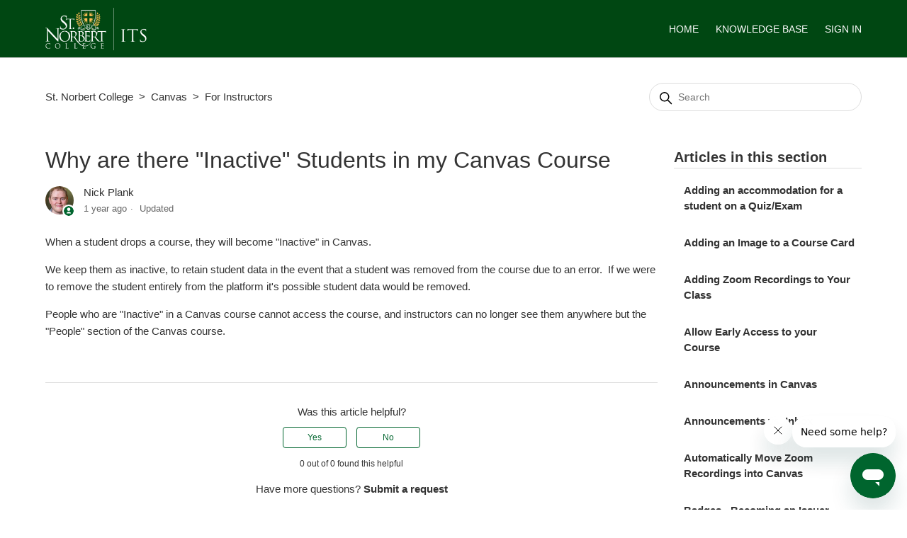

--- FILE ---
content_type: text/html; charset=utf-8
request_url: https://servicedesk.snc.edu/hc/en-us/articles/20680197764887-Why-are-there-Inactive-Students-in-my-Canvas-Course
body_size: 8209
content:
<!DOCTYPE html>
<html dir="ltr" lang="en-US">
<head>
  <meta charset="utf-8" />
  <!-- v26613 -->


  <title>Why are there &quot;Inactive&quot; Students in my Canvas Course &ndash; St. Norbert College</title>

  

  <meta name="description" content="When a student drops a course, they will become &quot;Inactive&quot; in Canvas. We keep them as inactive, to retain student data in the..." /><meta property="og:image" content="https://servicedesk.snc.edu/hc/theming_assets/01HZPE51V4Z83441WN578CENAS" />
<meta property="og:type" content="website" />
<meta property="og:site_name" content="St. Norbert College" />
<meta property="og:title" content="Why are there &quot;Inactive&quot; Students in my Canvas Course" />
<meta property="og:description" content="When a student drops a course, they will become &quot;Inactive&quot; in Canvas.
We keep them as inactive, to retain student data in the event that a student was removed from the course due to an error.  If w..." />
<meta property="og:url" content="https://servicedesk.snc.edu/hc/en-us/articles/20680197764887-Why-are-there-Inactive-Students-in-my-Canvas-Course" />
<link rel="canonical" href="https://servicedesk.snc.edu/hc/en-us/articles/20680197764887-Why-are-there-Inactive-Students-in-my-Canvas-Course">
<link rel="alternate" hreflang="en-us" href="https://servicedesk.snc.edu/hc/en-us/articles/20680197764887-Why-are-there-Inactive-Students-in-my-Canvas-Course">
<link rel="alternate" hreflang="x-default" href="https://servicedesk.snc.edu/hc/en-us/articles/20680197764887-Why-are-there-Inactive-Students-in-my-Canvas-Course">

  <link rel="stylesheet" href="//static.zdassets.com/hc/assets/application-43dc745333a4019d79cea53328730603.css" media="all" id="stylesheet" />
  <link rel="stylesheet" type="text/css" href="/hc/theming_assets/1191023/2401228/style.css?digest=23991491830807">

  <link rel="icon" type="image/x-icon" href="/hc/theming_assets/01HZPE51YXGXGKMVRAT2ESHYK6">

    <script>
window.ga=window.ga||function(){(ga.q=ga.q||[]).push(arguments)};ga.l=+new Date;
ga('create', 'UA-1981055-12', 'auto');
ga('send', 'pageview');
</script>
<script async src='https://www.google-analytics.com/analytics.js'></script>

    

  <!--
/*!
* @preserve
* Theme Name: Diziana Sagma Theme (3.3.3)
* @Version: 3.3.3
* Version: 3.3.3
* Author: Diziana (Allies Interactive Services Private Limited)
* Website: https://www.diziana.com
* Corporate Website : https://www.alliesinteractive.com/
* Support: support@diziana.com
* Follow: https://www.twitter.com/dizianaEngage
* Like: https://www.facebook.com/diziana.engage
* Purchased From: https://www.diziana.com
* @link https://www.diziana.com"
* @license A valid license is required to legally use this software (theme/plugin). You can purchase from diziana.com.
* @copyright: © 2020 Allies Interactive Services Private Limited. All Rights Reserved
*/
-->

<meta http-equiv="X-UA-Compatible" content="IE=edge,chrome=1">
<meta content="width=device-width, initial-scale=1.0, maximum-scale=1.0, user-scalable=0" name="viewport" />
<script>
  window["dzThemeSettings"] = {
    kbTreeEnabled: false,
    kbTreeAccordionEnabled: true,
  };
</script>
  <script>
  /**
   * Icon for home category/section blocks
   *
   * Upload icon (asset_ID.png) to assets for default Icon
   * Replace ID with category/section ID
   *
   * Once asset is uploaded, click on it so details is shown in right pane
   * Copy the text written under script tag and paste it below
   *
   * Your code should look like the below lines -
   *  var assets360000004673 = "";
   *  var assets360000004673 = "fas fa-pencil-alt";
   **/

      // Paste copied code here
</script>

<style type="text/css">

.search-box .search input[type="submit"] {
  background-image: url('/hc/theming_assets/01HZPE4YX8VK0XRJEC033607JB');
  background-repeat: no-repeat;
  background-position: center center;
}

.home-category-list .accordion-toggle.collapsed:after, .home-category-list .accordion-toggle:after {
  background: url("/hc/theming_assets/01HZPE4ZG1CV5QV8VWM661EAQ2") no-repeat center center;
}

.home-category-list .accordion-toggle.open:after {
  background: url("/hc/theming_assets/01HZPE50ESAMZ4NET2S1JRYZ4G") no-repeat center center;
}

.user-nav li + li a:before {
  background: url("/hc/theming_assets/01HZPE4ZZPGYTKP1KFGND5DYGE") no-repeat scroll 0 0 rgba(0, 0, 0, 0);
}

</style>

  
</head>
<body class="">
  
  
  

  <header class="header-wrapper">
  <div class="header">
    <div class="logo">
      <a title="Home" href="/hc/en-us">
        <img src="/hc/theming_assets/01HZPE51V4Z83441WN578CENAS" alt="Logo">
      </a>
    </div>
  
    
    <div class="nav-wrapper">
       <button class="menu-button" aria-controls="user-nav" aria-expanded="false" aria-label="Toggle navigation menu">
      <svg xmlns="http://www.w3.org/2000/svg" width="16" height="16" focusable="false" viewBox="0 0 16 16" class="icon-menu">
        <path fill="none" stroke="currentColor" stroke-linecap="round" d="M1.5 3.5h13m-13 4h13m-13 4h13"/>
      </svg>
    </button>
      <nav class="user-nav" id="user-nav">
        
        <a href="https://servicedesk.snc.edu/hc/en-us" title="Home">HOME</a>
        <a href="https://servicedesk.snc.edu/hc/en-us/categories/203980908-ITS-Knowledge-Base" title="How it works">Knowledge Base</a>
        <!--<a href="#" title="Ask a Question">ASK A QUESTION</a>-->
        
        <!--
        <a class="submit-a-request" href="/hc/en-us/requests/new">Submit a request</a>-->
      </nav>
            
      <a class="sign-in" rel="nofollow" data-auth-action="signin" title="Opens a dialog" role="button" href="/hc/en-us/signin?return_to=https%3A%2F%2Fservicedesk.snc.edu%2Fhc%2Fen-us%2Farticles%2F20680197764887-Why-are-there-Inactive-Students-in-my-Canvas-Course">
        Sign in
      </a>
    

    </div>
  </div>
</header>


  <main role="main">
    <script>
  var templateName = "articles";
</script>
<div class="container-divider"></div>
<div class="container section">
  <nav class="sub-nav">
    <ol class="breadcrumbs">
  
    <li title="St. Norbert College">
      
        <a href="/hc/en-us">St. Norbert College</a>
      
    </li>
  
    <li title="Canvas">
      
        <a href="/hc/en-us/sections/18885970507159-Canvas">Canvas</a>
      
    </li>
  
    <li title="For Instructors">
      
        <a href="/hc/en-us/sections/22245765261079-For-Instructors">For Instructors</a>
      
    </li>
  
</ol>

    
    <div class="sub-nav-search-container">
    <svg xmlns="http://www.w3.org/2000/svg" width="12" height="12" focusable="false" viewBox="0 0 12 12" class="search-icon">
        <circle cx="4.5" cy="4.5" r="4" fill="none" stroke="currentColor"/>
        <path stroke="currentColor" stroke-linecap="round" d="M11 11L7.5 7.5"/>
      </svg>
    <form role="search" class="search" data-search="" data-instant="true" autocomplete="off" action="/hc/en-us/search" accept-charset="UTF-8" method="get"><input type="hidden" name="utf8" value="&#x2713;" autocomplete="off" /><input type="search" name="query" id="query" placeholder="Search" autocomplete="off" aria-label="Search" /></form>
    </div>
  </nav>

  <div class="article-container" id="article-container">

    
    <div
      class="article-side-main-block  ">
      
      <section class="article-sidebar">
        
        
           
        
        <section class="section-articles collapsible-sidebar">
          <button type="button" class="collapsible-nav-toggle" aria-labelledby="show-articles-in-section-title"
                    aria-expanded="false">
              <svg xmlns="http://www.w3.org/2000/svg" width="20" height="20" focusable="false" viewBox="0 0 12 12"
                   aria-hidden="true" class="collapsible-nav-toggle-icon chevron-icon">
                <path fill="none" stroke="currentColor" stroke-linecap="round"
                      d="M3 4.5l2.6 2.6c.2.2.5.2.7 0L9 4.5"></path>
              </svg>
              <svg xmlns="http://www.w3.org/2000/svg" width="20" height="20" focusable="false" viewBox="0 0 12 12"
                   aria-hidden="true" class="collapsible-nav-toggle-icon x-icon">
                <path stroke="currentColor" stroke-linecap="round" d="M3 9l6-6m0 6L3 3"></path>
              </svg>
            </button>
          <h3 class="collapsible-sidebar-title sidenav-title">Articles in this section</h3>
           <div class="collapsible-sidebar-body"> 
          <ul>
            
            <li>
              <a href="/hc/en-us/articles/26356872536727-Adding-an-accommodation-for-a-student-on-a-Quiz-Exam" class="sidenav-item "
                title="Adding an accommodation for a student on a Quiz/Exam">Adding an accommodation for a student on a Quiz/Exam</a>
            </li>
            
            <li>
              <a href="/hc/en-us/articles/31171410750999-Adding-an-Image-to-a-Course-Card" class="sidenav-item "
                title="Adding an Image to a Course Card">Adding an Image to a Course Card</a>
            </li>
            
            <li>
              <a href="/hc/en-us/articles/25086630548759-Adding-Zoom-Recordings-to-Your-Class" class="sidenav-item "
                title="Adding Zoom Recordings to Your Class">Adding Zoom Recordings to Your Class</a>
            </li>
            
            <li>
              <a href="/hc/en-us/articles/20687538271767-Allow-Early-Access-to-your-Course" class="sidenav-item "
                title="Allow Early Access to your Course">Allow Early Access to your Course</a>
            </li>
            
            <li>
              <a href="/hc/en-us/articles/21012315902871-Announcements-in-Canvas" class="sidenav-item "
                title="Announcements in Canvas">Announcements in Canvas</a>
            </li>
            
            <li>
              <a href="/hc/en-us/articles/21010342503831-Announcements-vs-Inbox" class="sidenav-item "
                title="Announcements vs. Inbox">Announcements vs. Inbox</a>
            </li>
            
            <li>
              <a href="/hc/en-us/articles/29309665540503-Automatically-Move-Zoom-Recordings-into-Canvas" class="sidenav-item "
                title="Automatically Move Zoom Recordings into Canvas">Automatically Move Zoom Recordings into Canvas</a>
            </li>
            
            <li>
              <a href="/hc/en-us/articles/20534512142231-Badges-Becoming-an-Issuer" class="sidenav-item "
                title="Badges - Becoming an Issuer">Badges - Becoming an Issuer</a>
            </li>
            
            <li>
              <a href="/hc/en-us/articles/32165343731095-Canvas-Course-Retention-Process" class="sidenav-item "
                title="Canvas Course Retention Process">Canvas Course Retention Process</a>
            </li>
            
            <li>
              <a href="/hc/en-us/articles/20500640126615-Canvas-Quick-Start-Guide-Instructors" class="sidenav-item "
                title="Canvas Quick Start Guide (Instructors) ">Canvas Quick Start Guide (Instructors) </a>
            </li>
            
          </ul>
          
          <a href="/hc/en-us/sections/22245765261079-For-Instructors" class="article-sidebar-item">See more</a>
          
          </div>
        </section>
      </section>
      
      <article class="article">
        <header class="article-header ">
          <h1 title="Why are there &quot;Inactive&quot; Students in my Canvas Course" class="article-title">
            <span>Why are there &quot;Inactive&quot; Students in my Canvas Course
          
            </span>
            
          </h1>

          <div class="block-wrapper">
            
            <div class="article-author">
              <div class="avatar article-avatar">
                
                 <svg xmlns="http://www.w3.org/2000/svg" width="12" height="12" focusable="false" viewBox="0 0 12 12" class="icon-agent">
                  <path fill="currentColor" d="M6 0C2.7 0 0 2.7 0 6s2.7 6 6 6 6-2.7 6-6-2.7-6-6-6zm0 2c1.1 0 2 .9 2 2s-.9 2-2 2-2-.9-2-2 .9-2 2-2zm2.3 7H3.7c-.3 0-.4-.3-.3-.5C3.9 7.6 4.9 7 6 7s2.1.6 2.6 1.5c.1.2 0 .5-.3.5z"/>
                </svg>
                
                <img src="https://servicedesk.snc.edu/system/photos/1501279236982/nick.plank.jpg" alt="Avatar" class="user-avatar" />
              </div>
              <div class="article-meta">
                 Nick Plank 

                <ul class="meta-group">
                  
                  <li class="meta-data"><time datetime="2024-03-21T18:54:05Z" title="2024-03-21T18:54:05Z" data-datetime="relative">March 21, 2024 18:54</time></li>
                  <li class="meta-data">Updated</li>
                  
                </ul>
              </div>
             
            </div>
            
              
          </div>
        </header>

        <section class="article-info">
          <div class="article-content">
            <!--
            -->
            <div class="article-body"><p>When a student drops a course, they will become "Inactive" in Canvas.</p>
<p>We keep them as inactive, to retain student data in the event that a student was removed from the course due to an error.  If we were to remove the student entirely from the platform it's possible student data would be removed.</p>
<p>People who are "Inactive" in a Canvas course cannot access the course, and instructors can no longer see them anywhere but the "People" section of the Canvas course.</p></div>

            <div class="article-attachments">
              <ul class="attachments">
                
              </ul>
            </div>
          </div>
        </section>

        <footer>
          <div class="article-footer">
             
             
          </div>
          
          <div class="article-votes">
  <span class="article-votes-question" id="article-votes-label">Was this article helpful?</span>
            <div class="article-votes-controls" role="group" aria-labelledby="article-votes-label">
              <button type="button" class="button article-vote article-vote-up" data-auth-action="signin" aria-label="This article was helpful" aria-pressed="false">Yes</button>
              <button type="button" class="button article-vote article-vote-down" data-auth-action="signin" aria-label="This article was not helpful" aria-pressed="false">No</button>
            </div>
            <small class="article-votes-count">
              <span class="article-vote-label">0 out of 0 found this helpful</span>
            </small>
          </div>
          

          <div class="article-more-questions">
            Have more questions? <a href="/hc/en-us/requests/new">Submit a request</a>
          </div>
          <div class="article-return-to-top">
            <a href="#article-container">Return to top 
            <svg xmlns="http://www.w3.org/2000/svg" class="article-return-to-top-icon" width="20" height="20" focusable="false" viewBox="0 0 12 12" aria-hidden="true">
              <path fill="none" stroke="currentColor" stroke-linecap="round" d="M3 4.5l2.6 2.6c.2.2.5.2.7 0L9 4.5"/>
            </svg>
            </a>
            </a>
          </div>
        </footer>

        <section class="article-relatives">
          <div data-recent-articles></div> 
  <section class="related-articles">
    
      <h2 class="related-articles-title">Related articles</h2>
    
    <ul>
      
        <li>
          <a href="/hc/en-us/related/click?data=BAh7CjobZGVzdGluYXRpb25fYXJ0aWNsZV9pZGwrCJflR21lDzoYcmVmZXJyZXJfYXJ0aWNsZV9pZGwrCBd31%2FvOEjoLbG9jYWxlSSIKZW4tdXMGOgZFVDoIdXJsSSJBL2hjL2VuLXVzL2FydGljbGVzLzE2OTI4Mjk5NTQxOTExLVJlc291cmNlcy1mb3ItTmV3LVN0dWRlbnRzBjsIVDoJcmFua2kG--0b0fd5c68de95ff1cb1c93de80bd70ce001bc0e3" rel="nofollow">Resources for New Students</a>
        </li>
      
        <li>
          <a href="/hc/en-us/related/click?data=BAh7CjobZGVzdGluYXRpb25fYXJ0aWNsZV9pZGwrCG1ev9NTADoYcmVmZXJyZXJfYXJ0aWNsZV9pZGwrCBd31%2FvOEjoLbG9jYWxlSSIKZW4tdXMGOgZFVDoIdXJsSSJJL2hjL2VuLXVzL2FydGljbGVzLzM2MDAzNDgxOTY5My1Ib3ctQS1WZW5kb3ItQ2FuLVNlbmQtRW1haWwtRnJvbS1TTkMGOwhUOglyYW5raQc%3D--61d7cba699258eb50c5ff5e662a882972a8182cc" rel="nofollow">How A Vendor Can Send Email From SNC</a>
        </li>
      
        <li>
          <a href="/hc/en-us/related/click?data=BAh7CjobZGVzdGluYXRpb25fYXJ0aWNsZV9pZGwrCJchgvnUEjoYcmVmZXJyZXJfYXJ0aWNsZV9pZGwrCBd31%2FvOEjoLbG9jYWxlSSIKZW4tdXMGOgZFVDoIdXJsSSI3L2hjL2VuLXVzL2FydGljbGVzLzIwNzA1OTI4NDIxNzgzLVdoYXQtaXMtYS1Nb2R1bGUGOwhUOglyYW5raQg%3D--7fa7eac1962816beba7152337b587773f0d18a9e" rel="nofollow">What is a Module?</a>
        </li>
      
    </ul>
  </section>


        </section>


        
        <div class="article-comments" id="article-comments">
          <section class="comments">
            <header class="comment-overview">
              <h3 class="comment-heading">
                Comments
              </h3>
              <p class="comment-callout">0 comments</p>
              
            </header>

            <ul id="comments" class="comment-list">
              
            </ul>

             

            <p class="comment-callout">Article is closed for comments.</p>
          </section>
        </div>
        
      </article>

    </div>
  </div>
</div>
  </main>

  
<link rel="stylesheet" href="https://cdnjs.cloudflare.com/ajax/libs/font-awesome/5.12.1/css/all.min.css"/>
<script src="/hc/theming_assets/01HZPE4Z2ZBTXZKD0Y1EZ61NZX" type="text/javascript" charset="utf-8"></script>
<script src="/hc/theming_assets/01HZPE4Y1S8ZSQ9Q615WDQRYGD"></script>
<script src="/hc/theming_assets/01HZPE5103TSBP57HZDRADB1G3"></script>


<footer class="footer">

    
    <div class="footer-top">
      <div class="footer-inner">
        <div class="footer-links">
          <img src="https://theme.zdassets.com/theme_assets/1191023/5be86ac04193d24cf53e5347140dc6875440b744.png" alt="St. Norbert College logo">
          <!--
          <h3 title="About">About</h3>
          <ul class="footer-links-list">
            <li class="footer-link-item">
              <a href="#" title="About">About</a>
            </li>
            <li class="footer-link-item">
              <a href="#" title="Latest News">Latest News</a>
            </li>
            <li class="footer-link-item">
              <a href="#" title="Partners">Partners</a>
            </li>
            <li class="footer-link-item">
              <a href="#" title="Jobs">Jobs</a>
            </li>
            <li class="footer-link-item">
              <a href="#" title="Feature Ideas">Feature Ideas</a>
            </li>
          </ul>-->
        </div>
         <div class="footer-links">
           <ul class="footer-links-list">
           <li class="footer-link-item-notice">
              <p></p>
            </li>
           </ul>
          <!--
          <h3 title="Community">Community</h3>
          <ul class="footer-links-list">
            <li class="footer-link-item">
              <a href="#" title="Testimonial">Testimonial</a>
            </li>
            <li class="footer-link-item">
              <a href="#" title="Forums">Forums</a>
            </li>
            <li class="footer-link-item">
              <a href="#" title="Blog">Blog</a>
            </li>
            <li class="footer-link-item">
              <a href="#" title="Pro Team">Pro Team</a>
            </li>
            <li class="footer-link-item">
              <a href="#" title="Events">Events</a>
            </li>
          </ul>-->
        </div>

 <!--       <div class="footer-links">
          <!--
          <h3 title="Help">Help</h3>
          <ul class="footer-links-list">
            <li class="footer-link-item">
              <a href="#" title="Support Center">Support Center</a>
            </li>
            <li class="footer-link-item">
              <a href="#" title="Contact Us">Contact Us</a>
            </li>
            <li class="footer-link-item">
              <a href="#" title="Live Chat">Live Chat</a>
            </li>
            <li class="footer-link-item">
              <a href="#" title="Video Tutorials">Video Tutorials</a>
            </li>
            <li class="footer-link-item">
              <a href="#" title="Free Guides">Free Guides</a>
            </li>
          </ul>-->
      <!--  </div> -->
        <div class="footer-links">
          <h3 title="Product">Contact Us</h3>
          <ul class="footer-links-list">
            <li class="footer-link-item">
              (920) 403-4040<a href="#" title="Features"></a>
            </li>
            <li class="footer-link-item">
              Email: <a href="mailto:servicedesk@snc.edu" title="Example">servicedesk@snc.edu</a>
            </li>
            <li class="footer-link-item">
              Location: Cofrin 119<a href="#" title="Pricing"></a>
            </li>
            <li class="footer-link-item">
              <a href="https://www.snc.edu/its/servicedeskhours/" title="Benefits">View Service Desk Hours</a>
            </li>
            <li class="footer-link-item">
              <a href="https://snc.edu/its" title="Toolkits">snc.edu/its</a>
            </li>
          </ul>
        </div>

       
      </div>
    </div>

    
    <div class="footer-bottom">
      <div class="footer-inner">

        <p class="copyright">Copyright &copy; <a title="Home" href="/hc/en-us">St. Norbert College</a> <span id="year"></span>. All Rights Reserved.</p>

        <div class="footer-content">
          <ul class="share">
            
            

            

            

            

            
          </ul>
          <div class="footer-language-selector">
            
          </div>
        </div>

      </div>
    </div>

</footer>





  <!-- / -->

  
  <script src="//static.zdassets.com/hc/assets/en-us.29d2a0b7c4dc52f7b504.js"></script>
  <script src="https://sncits.zendesk.com/auth/v2/host/without_iframe.js" data-brand-id="2401228" data-return-to="https://servicedesk.snc.edu/hc/en-us/articles/20680197764887-Why-are-there-Inactive-Students-in-my-Canvas-Course" data-theme="hc" data-locale="en-us" data-auth-origin="2401228,true,true"></script>

  <script type="text/javascript">
  /*

    Greetings sourcecode lurker!

    This is for internal Zendesk and legacy usage,
    we don't support or guarantee any of these values
    so please don't build stuff on top of them.

  */

  HelpCenter = {};
  HelpCenter.account = {"subdomain":"sncits","environment":"production","name":"St. Norbert College"};
  HelpCenter.user = {"identifier":"da39a3ee5e6b4b0d3255bfef95601890afd80709","email":null,"name":"","role":"anonymous","avatar_url":"https://assets.zendesk.com/hc/assets/default_avatar.png","is_admin":false,"organizations":[],"groups":[]};
  HelpCenter.internal = {"asset_url":"//static.zdassets.com/hc/assets/","web_widget_asset_composer_url":"https://static.zdassets.com/ekr/snippet.js","current_session":{"locale":"en-us","csrf_token":null,"shared_csrf_token":null},"usage_tracking":{"event":"article_viewed","data":"BAh7CDoLbG9jYWxlSSIKZW4tdXMGOgZFVDoPYXJ0aWNsZV9pZGwrCBd31/[base64]","url":"https://servicedesk.snc.edu/hc/activity"},"current_record_id":"20680197764887","current_record_url":"/hc/en-us/articles/20680197764887-Why-are-there-Inactive-Students-in-my-Canvas-Course","current_record_title":"Why are there \"Inactive\" Students in my Canvas Course","current_text_direction":"ltr","current_brand_id":2401228,"current_brand_name":"St. Norbert College","current_brand_url":"https://sncits.zendesk.com","current_brand_active":true,"current_path":"/hc/en-us/articles/20680197764887-Why-are-there-Inactive-Students-in-my-Canvas-Course","show_autocomplete_breadcrumbs":false,"user_info_changing_enabled":false,"has_user_profiles_enabled":false,"has_end_user_attachments":true,"user_aliases_enabled":false,"has_anonymous_kb_voting":false,"has_multi_language_help_center":true,"show_at_mentions":false,"embeddables_config":{"embeddables_web_widget":true,"embeddables_help_center_auth_enabled":false,"embeddables_connect_ipms":false},"answer_bot_subdomain":"static","general_settings_url":"https://servicedesk.snc.edu/hc/admin/general_settings?locale=en-us","user_segments_url":"https://sncits.zendesk.com/knowledge/user_segments?brand_id=2401228","has_gather":true,"has_ckeditor":false,"has_community_enabled":false,"has_community_badges":true,"has_community_post_content_tagging":false,"has_gather_content_tags":true,"has_guide_content_tags":true,"has_user_segments":true,"has_answer_bot_web_form_enabled":false,"has_garden_modals":false,"theming_cookie_key":"hc-da39a3ee5e6b4b0d3255bfef95601890afd80709-2-preview","is_preview":false,"has_alternate_templates":true,"arrange_articles_url":"https://sncits.zendesk.com/knowledge/arrange?brand_id=2401228","article_verification_url":"https://sncits.zendesk.com/knowledge/verification?brand_id=2401228","has_article_verification":true,"guide_language_settings_url":"https://servicedesk.snc.edu/hc/admin/language_settings?locale=en-us","docs_importer_url":"https://sncits.zendesk.com/knowledge/import_articles?brand_id=2401228","content_tags_url":"https://sncits.zendesk.com/knowledge/content_tags?brand_id=2401228","community_badges_url":"https://sncits.zendesk.com/knowledge/community_badges?brand_id=2401228","community_settings_url":"https://sncits.zendesk.com/knowledge/community_settings?brand_id=2401228","gather_plan_state":"subscribed","search_settings_url":"https://sncits.zendesk.com/knowledge/search_settings?brand_id=2401228","has_search_settings_in_plan":true,"theming_api_version":2,"theming_settings":{"brand_color":"rgba(0, 101, 46, 1)","brand_text_color":"rgba(255, 255, 255, 1)","text_color":"#333333","link_color":"rgba(51, 51, 51, 1)","background_color":"rgba(255, 255, 255, 1)","minimal_header":true,"header_background_color":"rgba(0, 71, 18, 1)","header_text_color":"rgba(250, 250, 250, 1)","minimal_footer":true,"footer_background_color":"rgba(0, 71, 18, 1)","footer_text_color":"rgba(250, 250, 250, 1)","heading_font":"-apple-system, BlinkMacSystemFont, 'Segoe UI', Helvetica, Arial, sans-serif","text_font":"-apple-system, BlinkMacSystemFont, 'Segoe UI', Helvetica, Arial, sans-serif","logo":"/hc/theming_assets/01HZPE51V4Z83441WN578CENAS","favicon":"/hc/theming_assets/01HZPE51YXGXGKMVRAT2ESHYK6","error_image":"/hc/theming_assets/01HZPE52MGD3T8VH8FJ1X5EDM8","welcome_message_title":"ITS Service Desk","welcome_message_title_dc":"NONE","welcome_message_text":"How can we help you?","welcome_message_text_dc":"NONE","search_placeholder_text":"Search the Knowledge Base ","search_placeholder_text_dc":"NONE","category_block_visibility":false,"custom_block_visibility":true,"show_knowledge_base_tree":false,"first_block_icon":"/hc/theming_assets/01HZPE536R3WP48DC1Y8X3S6VP","first_block_font_icon":"fas fa-pencil-alt","first_block_title":"Submit a Ticket","first_block_title_dc":"NONE","first_block_url":"https://servicedesk.snc.edu/hc/en-us/requests/new","second_block_icon":"/hc/theming_assets/01HZPE53TW0EP8YPGEXNAP6K18","second_block_font_icon":"NONE","second_block_title":"HIDE_ME","second_block_title_dc":"NONE","second_block_url":"https://servicedesk.snc.edu/hc/en-us/categories/203980908-ITS-Knowledge-Base","third_block_icon":"/hc/theming_assets/01HZPE54CBTT8X3VX99762573C","third_block_font_icon":"NONE","third_block_title":"HIDE_ME","third_block_title_dc":"NONE","third_block_url":"https://servicedesk.snc.edu/hc/en-us/categories/203980908-ITS-Knowledge-Base","fourth_block_icon":"/hc/theming_assets/01HZPE54YQVDRS2EJ73GR0R7MJ","fourth_block_font_icon":"fas fa-question","fourth_block_title":"Knowledge Base","fourth_block_title_dc":"NONE","fourth_block_url":"https://servicedesk.snc.edu/hc/en-us/categories/203980908-ITS-Knowledge-Base","fifth_block_icon":"/hc/theming_assets/01HZPE55HY4CA5496DSZDQT2JS","fifth_block_font_icon":"fas fa-portrait","fifth_block_title":"My SNC","fifth_block_title_dc":"NONE","fifth_block_url":"https://my.snc.edu/","sixth_block_icon":"/hc/theming_assets/01HZPE565DZZ7MM68FM562BKWX","sixth_block_font_icon":"NONE","sixth_block_title":"HIDE_ME","sixth_block_title_dc":"NONE","sixth_block_url":"https://calendar.google.com/calendar/embed?src=snc.edu_cckpvsete46i996rjd29tas6ns%40group.calendar.google.com\u0026ctz=America%2FChicago","seventh_block_icon":"/hc/theming_assets/01HZPE56RM4KN4WWPYPGG0TDCS","seventh_block_font_icon":"NONE","seventh_block_title":"HIDE_ME","seventh_block_title_dc":"NONE","seventh_block_url":"#","eighth_block_icon":"/hc/theming_assets/01HZPE57APR65VTE5P55BH1WZP","eighth_block_font_icon":"fas fa-light fa-globe","eighth_block_title":"Status Page","eighth_block_title_dc":"NONE","eighth_block_url":"https://status.snc.edu/","forum_block_title":"HIDE_ME","forum_block_title_dc":"NONE","forum_block_description":"(920) 403-4040","forum_block_description_dc":"NONE","forum_block_link":"","forum_block_link_title":"servicedesk@snc.edu","forum_block_link_title_dc":"NONE","dashboard_block_title":"HIDE_ME","dashboard_block_title_dc":"NONE","dashboard_block_description":"Cofrin Hall Room 119","dashboard_block_description_dc":"NONE","dashboard_block_link":"https://www.snc.edu/its/servicedeskhours/","dashboard_block_link_title":"Click for Service Desk hours","dashboard_block_link_title_dc":"NONE","catgsec_sidebar_visibility":false,"sidebar_title":"Menu","sidebar_title_dc":"NONE","show_follow_section":false,"show_articles_in_section":true,"sidebar_visibility":true,"comment_block_visibility":true,"author_meta_details_visibility":true,"show_follow_article":false,"social_share_visibility":false,"table_of_content":false,"toc_title":"In this article","toc_title_dc":"NONE","menu_title":"Menu","menu_title_dc":"NONE","hide_search_result_sidebar":true,"twitter_link":"#","facebook_link":"#","youtube_link":"#","linkedin_link":"#","instagram_link":"#"},"has_pci_credit_card_custom_field":true,"help_center_restricted":false,"is_assuming_someone_else":false,"flash_messages":[],"user_photo_editing_enabled":true,"user_preferred_locale":"en-us","base_locale":"en-us","login_url":"https://sncits.zendesk.com/access?brand_id=2401228\u0026locale=en-us\u0026return_to=https%3A%2F%2Fservicedesk.snc.edu%2Fhc%2F","has_custom_statuses_enabled":false,"has_hc_generative_answers_setting_enabled":true,"has_generative_search_with_zgpt_enabled":false,"has_suggested_initial_questions_enabled":false,"has_guide_service_catalog":true,"has_service_catalog_search_poc":false,"has_service_catalog_itam":false,"has_csat_reverse_2_scale_in_mobile":false,"has_knowledge_navigation":false,"version":"v26613","dev_mode":false};
</script>

  
  <script src="//static.zdassets.com/hc/assets/hc_enduser-cee3f72342f85971d7e590b25cd21603.js"></script>
  <script type="text/javascript" src="/hc/theming_assets/1191023/2401228/script.js?digest=23991491830807"></script>
  
</body>
</html>

--- FILE ---
content_type: text/css; charset=utf-8
request_url: https://servicedesk.snc.edu/hc/theming_assets/1191023/2401228/style.css?digest=23991491830807
body_size: 29635
content:
/*!
* @preserve
* Theme Name: Diziana Sagma Theme (3.3.3)
* @Version: 3.3.3
* Version: 3.3.3
* Author: Diziana (Allies Interactive Services Private Limited)
* Website: https://www.diziana.com
* Corporate Website : https://www.alliesinteractive.com/
* Support: support@diziana.com
* Follow: https://www.twitter.com/dizianaEngage
* Like: https://www.facebook.com/diziana.engage
* Purchased From: https://www.diziana.com
* @link https://www.diziana.com"
* @license A valid license is required to legally use this software (theme/plugin). You can purchase from diziana.com.
* @copyright: © 2020 Allies Interactive Services Private Limited. All Rights Reserved
*/

@charset "UTF-8";

/****************CUSTOM STYLING*******************/
/************CODER: ANNICKA RABIDA****************/

/********************COLORS***********************/
/****** DARK GREEN: #00652E		dark - #004712
/****** YELLOW: #FDBE57 			dark - #FCA414
/****** LIGHT GREY: #DDD
/****** ORANGE: #F58220				dark - #DC731B
/****** BLUE: #00B3B7 				dark - #008F92
/****** GREEN: #82BC41 				dark - #72A539
/************************************************/

/***********************SEARCH BAR***********************/
.search.search-full {
    border-radius: 4px;
  border-color: #DDD!important;
}
.search-full input[type="submit"] {
    border-radius: 4px!important;
}
.search-full input[type="search"] {
    border-radius: 4px!important;
}
.search-full input[type="submit"]:hover {
    background-color: #FDBE57!important;
}
.search-full input[type="submit"] {
    background-color: #FDBE57!important;
}
.search-icon {
    color: black!important;
}

/***********************HEADER***********************/
@media (min-width: 350px){
.logo img {
    max-height: 70px!important;
}
}
.logo img {
    max-height: 60px!important;
}

/***********************FOOTER***********************/
.footer-link-item-notice{
  font-weight: bold;

}
.footer-links{
  margin-left: 20px;
  margin-right: 20px;
}

/***********************LIST OF ARTICLES***********************/
.article-list-item {
    list-style: none;
  font-size: 16px;
}

.article-list{
  display: block!important;
}
.promoted-articles {
    list-style-type: none!important;
}

a {
    font-weight: bold;
}
.myarticleheader{
    /*margin-bottom: 2rem;*/
    /*border-bottom: 2px solid #eceeef; */
}
.icon-star{
  position: relative;
    top: -0.125rem;
    font-size: 10px;
    vertical-align: middle!important;
  width: 12px!important;
  height: 12px!important;
}

/***********************HOME PAGE***********************/
.welcome-message-title {
  margin-bottom: 5px!important;
  font-family: "Montserrat", sans-serif;
  font-weight: 600!important;
}
.welcome-message-text {
    margin: 0 auto 20px!important;
  font-family: "Montserrat", sans-serif;
  font-weight: 500;
}
.custom-block-wrapper1{
  display: block;
}

.article-list{
  padding-left: 0px!important;
}
.custom-block-wrapper .see-more {
  padding: 7px 14px!important;
  margin-top: 10px;
  display: -webkit-inline-box;
  background: #FDBE57;
  text-decoration: none;
  border-radius: 10px;
  transition: 0.30s!important;
  text-decoration: none;
  border: 2px solid #FDBE57;
  border-bottom: 4px solid #FEE5BC;
  order: 0;
}
.custom-block-wrapper .see-more:hover {
  background: #FFFFFF;
  border-bottom: 4px solid #FDBE57;
}

.articles h3,
.custom-block-wrapper1 h3{
  padding-bottom: 10px;
  border-bottom:  1px solid #ddd;
}

.promotedhome{
  font-family: "Montserrat", sans-serif;
  font-weight: 500;
}
/******* icon colors **********/

.block-icon-wrapper.yellow-icon {
    border: 5px solid #FDBE57;
    /*background-color: #FDBE57!important;*/
}
.block-icon-wrapper.orange-icon {
    border: 5px solid #F58220;
    /*background-color: #F58220!important;*/
}
.block-icon-wrapper.blue-icon {
  border: 5px solid #00B3B7;
    /*background-color: #00B3B7!important;*/
}
.block-icon-wrapper.green-icon {
    border: 5px solid #82BC41;
    /*background-color: #82BC41!important;*/
}

/***********************CATEGORIES PAGE***********************/
.category-content h3 {
  padding-bottom: 10px;
  border-bottom:  1px solid #ddd;
}

.section-tree .see-all-articles, .section-tree1 .see-all-articles {
  padding: 7px 14px!important;
  background: #FDBE57;
  margin-top: 10px;
  display: -webkit-inline-box!important;
  /*color: white;*/
  border-radius: 10px;
  transition: 0.30s!important;
  text-decoration: none;
  border: 2px solid #FDBE57;
  border-bottom: 4px solid #FEE5BC;
}
.section-tree .see-all-articles:hover, .section-tree1 .see-all-articles:hover {
  background: #FFFFFF;
  border-bottom: 4px solid #FDBE57;
}

.section-tree-title{
  margin-bottom: 0px!important;
  font-size: 22px;
  font-family: "Montserrat", sans-serif;
  font-weight: 500!important;
}

/**added 03-21-2024**/
.section-category{
  border: 1px solid #ddd;
  border-left: 8px solid #82bc41;/*#00652E*/
  padding: 20px;
  border-radius: 0 24px 0 0;
  background-color: white;
  margin-bottom: 40px;
}
.container-mine{
  background: gray;
}

.section-tree1 .section-category {
  border-bottom: 1px solid #ddd;
  padding-bottom: 20px;
  
}

.section-tree1 .section {
  border-bottom: 0px solid #000;
  padding-bottom: 0px!important;
  
}

@media (min-width: 768px) {
    .section-tree .section-category {
        -webkit-box-flex: 0;
        -ms-flex: 0 0 45%;
        flex: 0 0 45%;
        /* Two columns for tablet and desktop. Leaving 5% separation between columns */
    }
}

/******************COLLAPSED SECTION LIST******************/
/*********************added 03-21-2024*********************/
.section-list-item {
  max-width: 100%!important;
  transition: background-color .3s linear;
  border-left: 4px solid #FDBE57;/*82bc41*/
  padding-left: 10px!important;
}
.section-list-item i {
  margin-right: 20px!important;
}
.section-list-item a{
  max-width: 100%!important;
}

.section-list-item:hover{
  background-color: #ffefd4;/*#ddf2c6*/
}

ul.section-list {
  list-style-type: none!important; 
  display: block!important;
}

li.section-list-item{
  display: flex;
  align-items: center;
  justify-content: space-between;
  border-bottom: 1px solid #ddd;
  padding-bottom: 15px!important;
  padding-top: 15px!important;
  padding-right: 10px!important;
  
}
li.section-list-item:first-of-type{
  border-top: 1px solid #ddd;
}
.section-list .section-list-item {
	font-size: 16px!important;
}
.section-tree-title-single {
  border-bottom:  0px solid #ddd!important;
  margin-bottom: 0px!important;
  padding-bottom: 0px!important;
  font-size: 22px;
  padding-left: 20px;
}

/***********************SECTION PAGE***********************/
/********************updated 03-21-2024********************/
.section-list.section-list--collapsed {
  padding: 0px 0 10px 0px!important;
}

.article-list{
  padding-top: 20px;
}

.category-content .section {
   margin-bottom: 0px!important;
}

.section-tree1 .article-list {
	display: flex!important;
	flex-wrap:wrap;
}

.section-tree1 .article-list-item{
flex: 1 0 100%;
}

@media (min-width:768px){
.section-tree1 .article-list-item{
flex: 1 0 45%;
margin-right:30px;
 }
}
.section-tree1 .section {
  padding-bottom: 20px;
} 

.section-articles h3{
    border-bottom: 1px solid #ddd;
}

/********************* SINGLE ARTICLE ***************/
/******************* updated 03-21-2024 *************/

/*** TABLE OF CONTENTS ***/
/** updated 03-21-2024 ***/
@media (min-width: 1024px){
#toc {
    padding-left: 0px!important;
}
}
#toc li{
  margin-bottom: 15px;
  transition: background-color .3s linear;
}
#toc li:hover {
    background-color: #ffefd4;/*#ddf2c6*/
}
#toc a{
  text-decoration: none;
}
#toc a:hover{
  color: #82BC41;
}

/*** RELATED ARTICLES ***/
/** updated 03-21-2024 **/
.sidenav-title{
  font-size: 20px!important;
  font-family: "Montserrat", sans-serif!important;
  margin-bottom: 0;
  padding: 11px;
}

@media (min-width: 1024px){
  .sidenav-title{
    border-bottom: 1px solid #ddd;
}
}

.sidenav-item.current-article, .sidenav-item:hover {
  transition: background-color .3s linear;
  border-left: 4px solid #FDBE57!important;/*82bc41 lime green color*/
  background-color: #ffefd4!important;
  color: rgba(51, 51, 51, 1)!important;
}
.sidenav-item:hover{
  text-decoration: underline!important;
}
.sidenav-item{
  border-left: 4px solid #FFF!important;/*82bc41 lime green color*/
}


/***********************MISC***********************/
/*** GENERAL BRANDING ***/
.user-info.dropdown:hover .dropdown-toggle .hide-on-mobile,
   .user-info.dropdown:active .dropdown-toggle .hide-on-mobile,
   .user-info.dropdown:focus .dropdown-toggle .hide-on-mobile{
         color:#ddd!important;
    }
.nav-wrapper a:active,
.nav-wrapper a:focus,
.nav-wrapper a:hover {
    color:#ddd!important;
}
p{
  font-family: "Roboto", sans-serif;
}

h1{
  font-family: "Montserrat", sans-serif!important;
  font-weight: 500!important;
}

/**** FOR NOTE TO SIGN IN ****/
/**** udpated 03-21-2024 *****/
.tosignin {
  color: #cf0000!important;
  margin-bottom: 5px!important;
  margin-top: 5px!important;
  font-style: italic;
}


/**** REMOVING EMPTY TEXT ****/
.category-empty,
.section-empty{
  display: none!important;
}

/**** HOVER TRANSITION ****/
.section-articles a,
.button,
.sidenav-item{
  transition: 0.30s!important;
}
/**** GENERAL HEADER ****/
/**** added 03-21-2024 ***/
.page-header-description{
  margin-top: 5px!important;
  margin-bottom: 0px!important;
}
.page-header.section-page-header h1 {
  border-bottom: 2px solid #eceeef;
}

/***********************ACCORDIAN WIDGET***********************/
.accordion {
  background-color: #eee;
  color: #444;
  cursor: pointer;
  padding: 18px;
  width: 100%;
  border: none;
  text-align: left;
  outline: none;
  font-size: 15px;
  transition: 0.4s;
  margin-bottom: 10px;
  
}

.accordion p {
  display: inline;
  font-weight: bold;
}

.active, .accordion:hover {
  background-color: #00652E!important;
  color: white;
}

.accordion:after {
  content: '\002B';
  color: #777;
  font-weight: bold;
  float: right;
  margin-left: 5px;
}

.active:after {
  content: "\2212";
}

.panel {
  padding: 0 18px;
  background-color: white;
  max-height: 0;
  overflow: hidden;
  transition: max-height 0.2s ease-out;
}

.panel table{
   margin-bottom: 10px!important; 
}

/****************END CUSTOM STYLING*******************/

* {
  -webkit-box-sizing: border-box;
  box-sizing: border-box;
}

/*! normalize.css v8.0.1 | MIT License | github.com/necolas/normalize.css */

html {
  line-height: 1.15;
  -webkit-text-size-adjust: 100%;
}

body {
  margin: 0;
}

main {
  display: block;
}

h1 {
  font-size: 2em;
  margin: 0.67em 0;
}

hr {
  box-sizing: content-box;
  height: 0;
  overflow: visible;
}

pre {
  font-family: monospace, monospace;
  font-size: 1em;
}

a {
  background-color: transparent;
}

abbr[title] {
  border-bottom: none;
  text-decoration: underline;
  text-decoration: underline dotted;
}

b,
strong {
  font-weight: bolder;
}

code,
kbd,
samp {
  font-family: monospace, monospace;
  font-size: 1em;
}

small {
  font-size: 80%;
}

sub,
sup {
  font-size: 75%;
  line-height: 0;
  position: relative;
  vertical-align: baseline;
}

sub {
  bottom: -0.25em;
}

sup {
  top: -0.5em;
}

img {
  border-style: none;
}

button,
input,
optgroup,
select,
textarea {
  font-family: inherit;
  font-size: 100%;
  line-height: 1.15;
  margin: 0;
}

button,
input {
  overflow: visible;
}

button,
select {
  text-transform: none;
}

button,
[type="button"],
[type="reset"],
[type="submit"] {
  -webkit-appearance: button;
}

button::-moz-focus-inner,
[type="button"]::-moz-focus-inner,
[type="reset"]::-moz-focus-inner,
[type="submit"]::-moz-focus-inner {
  border-style: none;
  padding: 0;
}

button:-moz-focusring,
[type="button"]:-moz-focusring,
[type="reset"]:-moz-focusring,
[type="submit"]:-moz-focusring {
  outline: 1px dotted ButtonText;
}

fieldset {
  padding: 0.35em 0.75em 0.625em;
}

legend {
  box-sizing: border-box;
  color: inherit;
  display: table;
  max-width: 100%;
  padding: 0;
  white-space: normal;
}

progress {
  vertical-align: baseline;
}

textarea {
  overflow: auto;
}

[type="checkbox"],
[type="radio"] {
  box-sizing: border-box;
  padding: 0;
}

[type="number"]::-webkit-inner-spin-button,
[type="number"]::-webkit-outer-spin-button {
  height: auto;
}

[type="search"] {
  -webkit-appearance: textfield;
  outline-offset: -2px;
}

[type="search"]::-webkit-search-decoration {
  -webkit-appearance: none;
}

::-webkit-file-upload-button {
  -webkit-appearance: button;
  font: inherit;
}

details {
  display: block;
}

summary {
  display: list-item;
}

template {
  display: none;
}

[hidden] {
  display: none;
}

/***** Base *****/

* {
    -webkit-box-sizing: border-box;
    box-sizing: border-box;
}

/**
 * Fix fonts that render as bold in any browser like firfox, safari, IE
 */
 html {
    -moz-osx-font-smoothing: grayscale;
    -webkit-font-smoothing: antialiased;
    font-smoothing: antialiased;
    font-weight: 400;
  }
  
  /**
   * Firefox specific rule
   */
  @-moz-document url-prefix() {
    body {
        font-weight: 400;
    }
  }
  

body {
    background-color: rgba(255, 255, 255, 1);
    color: #333333;
    font-family: -apple-system, BlinkMacSystemFont, 'Segoe UI', Helvetica, Arial, sans-serif;
    font-size: 15px;
    font-weight: 400;
    line-height: 1.5;
    -webkit-font-smoothing: antialiased;
	-moz-osx-font-smoothing: grayscale;
}

iframe {
    max-width: 100%;
}

:focus {
    outline: none;
}

main>p {
    padding-top: 1%;
}

@media (min-width: 1024px) {
    body>main {
        min-height: 65vh;
    }
}

h1,
h2,
h3,
h4,
h5,
h6 {
    font-family: -apple-system, BlinkMacSystemFont, 'Segoe UI', Helvetica, Arial, sans-serif;
    font-weight: 400;
    margin-top: 0;
}

h1 {
    font-size: 25px;
    line-height: 35px;
}

@media (min-width:768px) {
    h1 {
        font-size: 32px;
        line-height: 50px;
    }
}

h2 {
    font-size: 22px;
}

h3 {
    font-size: 18px;
    font-weight: 600;
}

h4 {
    font-size: 16px;
}

a {
    color: rgba(51, 51, 51, 1);
    text-decoration: none;
}

a:active,
a:focus,
a:hover {
    text-decoration: underline;
}

img {
    max-width: 100%;
}

input,
textarea {
    color: #000;
    font-size: 14px;
}

input {
    max-width: 100%;
    -webkit-box-sizing: border-box;
    box-sizing: border-box;
    outline: none;
    -webkit-transition: border .12s ease-in-out;
    transition: border .12s ease-in-out;
}

input[disabled] {
    background-color: #ddd;
}

input:focus {
    border: 1px solid rgba(0, 101, 46, 1);
}

select {
    -webkit-appearance: none;
    -moz-appearance: none;
    background: url(/hc/theming_assets/01HZPE4Y5H0YGBX2MSJBQF6Z27) no-repeat #fff;
    background-position: right 10px center;
    border: 1px solid #ddd;
    border-radius: 4px;
    padding: 8px 30px 8px 10px;
    outline: none;
    color: #555;
    width: 100%;
    -webkit-border-radius: 4px;
    -moz-border-radius: 4px;
    -ms-border-radius: 4px;
    -o-border-radius: 4px;
}

select::-ms-expand {
    display: none;
}

select:focus {
    border: 1px solid rgba(0, 101, 46, 1);
}

textarea {
    border: 1px solid #ddd;
    border-radius: 4px;
    resize: vertical;
    width: 100%;
    outline: none;
    padding: 10px;
    -webkit-border-radius: 4px;
    -moz-border-radius: 4px;
    -ms-border-radius: 4px;
    -o-border-radius: 4px;
}

textarea:focus {
    border: 1px solid rgba(0, 101, 46, 1);
}

.container,
main>p {
    max-width: 1160px;
    margin: 0 auto;
    padding: 0 5%;
}

main>p {
    margin-bottom: 40px;
    margin-top: 30px;
}

@media (min-width: 1160px) {
    .container,
    main>p {
        padding: 0;
        width: 90%;
    }
}

.container-divider {
    margin-bottom: 20px;
}

.request-section,
.subscription-section,
.contribution-section {
    margin-bottom: 60px;
}

ul {
    list-style: none;
    margin: 0;
    padding: 0;
}

.error-page {
    text-align: center;
    max-width: 1160px;
    margin: 0 auto;
    padding: 0 5%;
}

@media (min-width: 1160px) {
    .error-page {
        padding: 0;
        width: 90%;
    }
}
.error-page a{
    color:rgba(0, 101, 46, 1)
}

.error-page .sub-nav {
    padding: 0;
}



/***** Buttons *****/
.button, .section-page-header button, .article-header button, .community-follow button, .requests-table-toolbar .organization-subscribe button, .subscriptions-subscribe button, .pagination-next-link, .pagination-prev-link, .pagination-first-link, .pagination-last-link, .edit-profile-button a, .my-activities-following-header button {
  background-color: transparent;
  border: 1px solid rgba(0, 101, 46, 1);
  border-radius: 4px;
  color: rgba(0, 101, 46, 1);
  cursor: pointer;
  display: inline-block;
  font-size: 12px;
  line-height: 2.34;
  margin: 0;
  padding: 0 20px;
  text-align: center;
  transition: background-color .12s ease-in-out, border-color .12s ease-in-out, color .15s ease-in-out;
  user-select: none;
  white-space: nowrap;
 
  -webkit-touch-callout: none;
}

.button:hover, .section-page-header button:hover, .article-header button:hover, .community-follow button:hover, .requests-table-toolbar .organization-subscribe button:hover, .subscriptions-subscribe button:hover, .pagination-next-link:hover, .pagination-prev-link:hover, .pagination-first-link:hover, .pagination-last-link:hover, .edit-profile-button a:hover, .button:active, .section-page-header button:active, .article-header button:active, .community-follow button:active, .requests-table-toolbar .organization-subscribe button:active, .subscriptions-subscribe button:active, .pagination-next-link:active, .pagination-prev-link:active, .pagination-first-link:active, .pagination-last-link:active, .edit-profile-button a:active, .button:focus, .section-page-header button:focus, .article-header button:focus, .community-follow button:focus, .requests-table-toolbar .organization-subscribe button:focus, .subscriptions-subscribe button:focus, .pagination-next-link:focus, .pagination-prev-link:focus, .pagination-first-link:focus, .pagination-last-link:focus, .edit-profile-button a:focus, .button.button-primary, .section-page-header button.button-primary, .section-page-header button[data-selected="true"], .article-header button.button-primary, .article-header button[data-selected="true"], .community-follow button.button-primary, .requests-table-toolbar .organization-subscribe button.button-primary, .requests-table-toolbar .organization-subscribe button[data-selected="true"], .subscriptions-subscribe button.button-primary, .subscriptions-subscribe button[data-selected="true"], .button-primary.pagination-next-link, .button-primary.pagination-prev-link, .button-primary.pagination-first-link, .button-primary.pagination-last-link, .edit-profile-button a.button-primary, .my-activities-following-header button:hover, .my-activities-following-header button:focus,.my-activities-following-header button:active {
  background-color: rgba(0, 101, 46, 1);
  color: rgba(255, 255, 255, 1);
  text-decoration: none;
}

.button.button-primary:hover, .section-page-header button.button-primary:hover, .section-page-header button[data-selected="true"]:hover, .article-header button.button-primary:hover, .article-header button[data-selected="true"]:hover, .community-follow button.button-primary:hover, .requests-table-toolbar .organization-subscribe button.button-primary:hover, .requests-table-toolbar .organization-subscribe button[data-selected="true"]:hover, .subscriptions-subscribe button.button-primary:hover, .subscriptions-subscribe button[data-selected="true"]:hover, .button-primary.pagination-next-link:hover, .button-primary.pagination-prev-link:hover, .button-primary.pagination-first-link:hover, .button-primary.pagination-last-link:hover, .edit-profile-button a.button-primary:hover, .button.button-primary:focus, .section-page-header button.button-primary:focus, .section-page-header button[data-selected="true"]:focus, .article-header button.button-primary:focus, .article-header button[data-selected="true"]:focus, .community-follow button.button-primary:focus, .requests-table-toolbar .organization-subscribe button.button-primary:focus, .requests-table-toolbar .organization-subscribe button[data-selected="true"]:focus, .subscriptions-subscribe button.button-primary:focus, .subscriptions-subscribe button[data-selected="true"]:focus, .button-primary.pagination-next-link:focus, .button-primary.pagination-prev-link:focus, .button-primary.pagination-first-link:focus, .button-primary.pagination-last-link:focus, .edit-profile-button a.button-primary:focus, .button.button-primary:active, .section-page-header button.button-primary:active, .section-page-header button[data-selected="true"]:active, .article-header button.button-primary:active, .article-header button[data-selected="true"]:active, .community-follow button.button-primary:active, .requests-table-toolbar .organization-subscribe button.button-primary:active, .requests-table-toolbar .organization-subscribe button[data-selected="true"]:active, .subscriptions-subscribe button.button-primary:active, .subscriptions-subscribe button[data-selected="true"]:active, .button-primary.pagination-next-link:active, .button-primary.pagination-prev-link:active, .button-primary.pagination-first-link:active, .button-primary.pagination-last-link:active, .edit-profile-button a.button-primary:active {
  background-color: #000;
  border-color: #000;
}

.button[data-disabled], .section-page-header button[data-disabled], .article-header button[data-disabled], .community-follow button[data-disabled], .requests-table-toolbar .organization-subscribe button[data-disabled], .subscriptions-subscribe button[data-disabled], .pagination-next-link[data-disabled], .pagination-prev-link[data-disabled], .pagination-first-link[data-disabled], .pagination-last-link[data-disabled], .edit-profile-button a[data-disabled] {
  cursor: default;
}

.button-large, input[type="submit"] {
  cursor: pointer;
  background-color: rgba(0, 101, 46, 1);
  border: 0;
  border-radius: 4px;
  color: rgba(255, 255, 255, 1);
  font-size: 14px;
  font-weight: 400;
  line-height: 2.72;
  min-width: 190px;
  padding: 0 1.9286em;
}

@media (min-width: 768px) {
  .button-large, input[type="submit"] {
    width: auto;
  }
}

.button-large:hover, .button-large:active, .button-large:focus, input[type="submit"]:hover, input[type="submit"]:active, input[type="submit"]:focus {
  background-color: #000;
}

.button-large[disabled], input[type="submit"][disabled] {
  background-color: #ddd;
}

.button-secondary {
  color: #666;
  border: 1px solid #ddd;
  background-color: transparent;
}

.button-secondary:hover, .button-secondary:focus, .button-secondary:active {
  color: #333333;
  border: 1px solid #ddd;
  background-color: #f7f7f7;
}

.subscriptions-subscribe button{
    background:rgba(0, 101, 46, 1);
}
/***** Tables *****/

.table {
    width: 100%;
    table-layout: fixed;
}

@media (min-width: 768px) {
    .table {
        table-layout: auto;
    }
}

.table th,
.table th a {
    color: #666;
    font-size: 13px;
    text-align: left;
}

[dir="rtl"] .table th,
[dir="rtl"] .table th a {
    text-align: right;
}

.table tr {
    border-bottom: 1px solid #ddd;
    display: -webkit-box;
    display: -ms-flexbox;
    display: flex;
    padding: 20px 0;
    -webkit-box-align: center;
    -ms-flex-align: center;
    align-items: center;
    -webkit-box-pack: justify;
    -ms-flex-pack: justify;
    justify-content: space-between;
}

@media (min-width: 768px) {
    .table tr {
        display: table-row;
    }
}

.table td {
    display: block;
}

@media (min-width: 768px) {
    .table td {
        display: table-cell;
    }
}

@media (min-width: 1024px) {
    .table td,
    .table th {
        padding: 20px 30px;
    }
}

@media (min-width: 768px) {
    .table td,
    .table th {
        padding: 10px 20px;
        height: 60px;
    }
}


/***** Forms *****/

.form {
    max-width: 650px;
}

.form-field~.form-field {
    margin-top: 25px;
}

.form-field label {
    display: block;
    font-size: 13px;
    font-weight: 600;
    margin-bottom: 5px;
}

.form-field input {
    border: 1px solid #ddd;
    border-radius: 4px;
    padding: 10px;
    width: 100%;
    -webkit-border-radius: 4px;
    -moz-border-radius: 4px;
    -ms-border-radius: 4px;
    -o-border-radius: 4px;
}

.form-field input:focus {
    border: 1px solid rgba(0, 101, 46, 1);
}

.form-field input[type="text"] {
    border: 1px solid #ddd;
    border-radius: 4px;
    -webkit-border-radius: 4px;
    -moz-border-radius: 4px;
    -ms-border-radius: 4px;
    -o-border-radius: 4px;
}

.form-field input[type="text"]:focus {
    border: 1px solid rgba(0, 101, 46, 1);
}

.form-field input[type="checkbox"] {
    width: auto;
    display: inline-block;
}

.form-field input[type="checkbox"]+p {
    display: inline-block;
}
.new-post-form{
  border:1px solid #ddd;
  padding:20px;
}
.form-field .nesty-input {
    border-radius: 4px;
    height: 40px;
    line-height: 40px;
    outline: none;
    vertical-align: middle;
    -webkit-border-radius: 4px;
    -moz-border-radius: 4px;
    -ms-border-radius: 4px;
    -o-border-radius: 4px;
}

.form-field .nesty-input:focus {
    border: 1px solid rgba(0, 101, 46, 1);
    text-decoration: none;
}

.form-field textarea {
    vertical-align: middle;
}

.form-field input[type="checkbox"]+label {
    margin: 0 0 0 10px;
}

.form-field.required>label::after {
    content: "*";
    color: #f00;
    margin-left: 2px;
}

.form-field p {
    color: #666;
    font-size: 13px;
    margin: 5px 0;
}

[data-loading="true"] input,
[data-loading="true"] textarea {
    background: transparent url(/hc/theming_assets/01HZPE4Y9CX2B0BZCMG6TZ7J22) 99% 50% no-repeat;
    background-size: 16px 16px;
}

.form footer {
    padding-top: 30px;
}

.form footer a {
    color: #666;
    cursor: pointer;
    margin-right: 15px;
}

.form .suggestion-list {
    font-size: 13px;
    margin-top: 30px;
}

.form .suggestion-list .searchbox {
    border: solid 1px #ededed;
    border-radius: 4px;
}

.form .suggestion-list label {
    border-bottom: 1px solid #ededed;
    display: block;
    padding: 8px 10px;
    font-weight: 600;
}

.form .suggestion-list ul {
    padding: 5px 0;
}

.form .suggestion-list li {
    padding: 5px 10px;
}

.form .suggestion-list li a:visited {
    color: #262626;
}


/***** Header *****/

.header-wrapper {
    background-color: rgba(0, 71, 18, 1);
    border-bottom: 1px solid #ccc;
}

.header {
    max-width: 1160px;
    margin: 0 auto;
    padding: 0 5%;
    position: relative;
    -webkit-box-align: center;
    -ms-flex-align: center;
    align-items: center;
    display: -webkit-box;
    display: -ms-flexbox;
    display: flex;
    height: 81px;
    -webkit-box-pack: justify;
    -ms-flex-pack: justify;
    justify-content: space-between;
}

@media (min-width: 1160px) {
    .header {
        padding: 0;
        width: 90%;
    }
}

.logo img {
    max-height: 23px;
    vertical-align: middle;
}

@media (min-width:350px) {
    .logo img {
        max-height: 28px;
    }
}

.header .dropdown-menu[aria-expanded="true"]{
    left:auto;
    right:0;
}
[dir="rtl"] .header .dropdown-menu[aria-expanded="true"]{
    left:0;
    right:auto;
}

.user-nav {
    display: inline-block;
    position: absolute;
    white-space: nowrap;
    vertical-align: middle;
}

@media (min-width: 1140px) {
    .user-nav {
        position: relative;
    }
}

.user-nav[aria-expanded="true"] {
    background-color: rgba(0, 71, 18, 1);
    border-style: solid;
    border-width: 1px 0 1px 0;
    border-color: #ddd;
    right: 0;
    left: 0;
    top: 81px;
    z-index: 1;
    padding: 0 4%;
    z-index: 999;
}

.user-nav[aria-expanded="true"]>a,
.user-nav[aria-expanded="true"]>a:hover {
    display: block;
    margin: 20px 0;
}

.nav-wrapper a {
    border: 0;
    cursor: pointer;
    color: rgba(250, 250, 250, 1);
    display: none;
    font-size: 14px;
    font-weight: 500;
    padding: 0 10px;
    width: auto;
    text-transform: uppercase;
}

@media (min-width:1140px) {
    .nav-wrapper a {
        display: inline-block;
    }
}

.nav-wrapper a:active,
.nav-wrapper a:focus,
.nav-wrapper a:hover {
    background-color: transparent;
    color: rgba(0, 101, 46, 1);
    text-decoration: none;
}

.nav-wrapper a.sign-in {
    display: inline-block;
    padding-right: 0;
    vertical-align: bottom;
    line-height: inherit;
    margin-bottom: 3px;
    font-size:13px; 
}
@media (min-width:1140px){
    .nav-wrapper a.sign-in {
     margin-bottom: 0;  
     font-size:14px; 
    }
}
.nav-wrapper .menu-button{
    display: inline-block;
    margin-right: 10px;
    color: rgba(250, 250, 250, 1);
    vertical-align: sub;
    cursor: pointer;
}
.user-info .dropdown-menu a{
font-weight: 400;
}
@media (min-width: 1140px) {
    .nav-wrapper .menu-button{
        display: none;
    }
}

[dir="rtl"] .nav-wrapper .menu-button{
    margin-left: 10px;
    margin-right: 0;
}

.nav-wrapper .menu-button{
    background: transparent;
    border: 0;
}

 .user-info.dropdown .dropdown-toggle .hide-on-mobile{
    display:none;
    vertical-align: middle;
    text-transform: uppercase;
    color:rgba(250, 250, 250, 1);
  }

   .user-info.dropdown:hover .dropdown-toggle .hide-on-mobile,
   .user-info.dropdown:active .dropdown-toggle .hide-on-mobile,
   .user-info.dropdown:focus .dropdown-toggle .hide-on-mobile{
         color:rgba(0, 101, 46, 1);
    }

@media (min-width:768px){
 .user-info.dropdown  .dropdown-toggle .hide-on-mobile{
    display:inline-block;
  }
}

.visibility-hidden {
    border: 0;
    clip: rect(0 0 0 0);
    -webkit-clip-path: inset(50%);
    clip-path: inset(50%);
    height: 1px;
    margin: -1px;
    overflow: hidden;
    padding: 0;
    position: absolute;
    width: 1px;
    white-space: nowrap;
}
/***** User info in header *****/
.user-info {
  display: inline-block;
}

.user-info .dropdown-toggle::after {
  display: none;
}

@media (min-width: 768px) {
  .user-info .dropdown-toggle::after {
    display: inline-block;
  }
}
.user-info.dropdown .dropdown-menu[aria-expanded="true"] a,
.user-info.dropdown .dropdown-menu[aria-expanded="true"] button{
  text-transform: capitalize;
  font-size:16px;
}
 

.user-info > button {
  border: 0;
  color: rgba(250, 250, 250, 1);
  min-width: 0;
  padding: 0;
  white-space: nowrap;
}

.user-info > button:hover, .user-info > button:focus {
  color: rgba(51, 51, 51, 1);
  background-color: transparent;
}

.user-info > button::after {
  color: rgba(51, 51, 51, 1);
  padding-right: 15px;
}

[dir="rtl"] .user-info > button::after {
  padding-left: 15px;
  padding-right: 0;
}

#user #user-name {
  display: none;
  font-size: 14px;
}

@media (min-width: 768px) {
  #user #user-name {
    display: inline-block;
  }
}

#user #user-name:hover {
  text-decoration: underline;
}
/***** User avatar *****/

.user-avatar {
  height: 25px;
  width: 25px;
  border-radius: 50%;
  display: inline-block;
  vertical-align: middle;
}

.avatar {
  display: inline-block;
  position: relative;
}

.avatar img {
  min-height: 40px;
  min-width: 40px;
}

.avatar .icon-agent{
  background-color:rgba(255, 255, 255, 1);
  border: 2px solid #fff;
  border-radius: 50%;
  bottom: -4px;
  color: rgba(0, 101, 46, 1);
  width:18px;
  height: 18px;
/*   line-height: 14px; */
  position: absolute;
  right: -2px;
/*   text-align: center; */
}

/***** Footer *****/

.footer {
    border-top: solid 1px #ededed;
    color: rgba(250, 250, 250, 1);
}

.footer a {
    color: rgba(250, 250, 250, 1);
}

.footer-inner {
    max-width: 1160px;
    margin: 0 auto;
    padding: 0 5%;
    display: -webkit-box;
    display: -ms-flexbox;
    display: flex;
    -ms-flex-wrap: wrap;
    flex-wrap: wrap;
    -webkit-box-pack: justify;
    -ms-flex-pack: justify;
    justify-content: space-between;
}

@media (min-width: 1160px) {
    .footer-inner {
        padding: 0;
        width: 90%;
    }
}

.footer-links {
    display: -webkit-box;
    display: -ms-flexbox;
    display: flex;
    -webkit-box-orient: vertical;
    -webkit-box-direction: normal;
    -ms-flex-direction: column;
    flex-direction: column;
    -webkit-box-flex: 1;
    -ms-flex: 1 0 180px;
    flex: 1 0 140px;
    margin-bottom: 30px;
    max-width: 50%;
}

.footer-language-selector {
    color: #666;
    display: inline-block;
}
.language-selector .dropdown-menu [role="menuitem"]{
    text-align: inherit;
}
[dir="rtl"] .dropdown.language-selector {
    margin-right: 15px;
}

.footer-top {
    background-color: rgba(0, 71, 18, 1);
    padding: 30px 0 0;
}

.footer-bottom {
    background-color: #003d0f;
    padding: 10px 0;
}

.footer-bottom>.footer-inner {
    -webkit-box-align: center;
    -ms-flex-align: center;
    align-items: center;
    -webkit-box-orient: vertical;
    -webkit-box-direction: normal;
    -ms-flex-direction: column;
    flex-direction: column;
    text-align: center;
}

.footer-bottom .dropdown-toggle {
    margin-bottom: 15px;
    color:rgba(250, 250, 250, 1);
}

@media (min-width: 920px) {
    .footer-bottom>.footer-inner {
        -webkit-box-orient: horizontal;
        -webkit-box-direction: normal;
        -ms-flex-direction: row;
        flex-direction: row;
        text-align: justify;
    }
    .footer-bottom .dropdown-toggle {
        margin-bottom: 0;
        vertical-align: text-top;
    }
}

.footer-content {
    -webkit-box-align: center;
    -ms-flex-align: center;
    align-items: center;
    display: -webkit-box;
    display: -ms-flexbox;
    display: flex;
    flex-direction: column;
}
.footer-inner ul.share{
    margin-bottom: 10px;   
}
@media (min-width:920px){
    .footer-content {
        flex-direction: row;
    }
    .footer-inner ul.share{
        margin-bottom: 0;
    }
}
.footer-inner ul.share {
    margin-right: 15px;
}

[dir="rtl"] .footer-inner ul.share {
    margin-left: 15px;
    margin-right: 0;
}

.footer-inner ul.share,
.footer-inner ul.share>li {
    height: 25px;
}

.footer-inner ul.share>li>a {
    color: #fff;
    font-size: .9em;
    text-align: center;
    height: 25px;
    width: 25px;
    border-radius: 50%;
}
.footer-inner ul.share>li>a i{
    vertical-align: middle;
}

/***** Breadcrumbs *****/

.breadcrumbs {
    margin: 0 0 20px;
    padding: 0;
}

@media (min-width: 768px) {
    .breadcrumbs {
        margin: 0 20px 10px 0; 
    }
    [dir="rtl"] .breadcrumbs {
        margin: 0 0 10px 20px;
    }
}

.breadcrumbs li {
    display: inline;
    max-width: 450px;
    overflow: hidden;
    text-overflow: ellipsis;
}

.breadcrumbs li+li::before {
    content: ">";
    margin: 0 4px;
}

.breadcrumbs li a
 {
    font-weight: 400;
}
.breadcrumbs li a:visited{
    color:#1a1a1a;
}

/***** Search field *****/

.full-width {
    margin: 0 auto;
    width: 100%;
}

@media (min-width: 768px) {
    .full-width {
        width: 70%;
    }
}

.search {
    position: relative;
}

.sub-nav .search {
    margin: 10px 0 30px 0;
}

@media (min-width:768px) {
    .sub-nav .search {
        margin: 0 0 10px 0;
    }
}

.search input[type="search"] {
    border: 1px solid #ddd;
    border-radius: 30px;
    -webkit-box-sizing: border-box;
    box-sizing: border-box;
    color: #999;
    height: 40px;
    padding-left: 40px;
    padding-right: 20px;
    -webkit-appearance: none;
    width: 100%;
    -webkit-border-radius: 30px;
    -moz-border-radius: 30px;
    -ms-border-radius: 30px;
    -o-border-radius: 30px;
}

[dir="rtl"] .search input[type="search"] {
    padding-right: 40px;
    padding-left: 20px;
}

.search input[type="search"]:focus {
    border: 1px solid rgba(0, 101, 46, 1);
    color: #555;
}

.sub-nav-search-container,.search-container{
    position:relative;
}

.sub-nav-search-container .search-icon{
    position: relative;
    top: 43%;
    -webkit-transform: translateY(-50%);
    transform: translateY(-50%);
    background-color: #fff;
    color: rgba(0, 101, 46, 1);
    width: 18px;
    height:18px;
    position: absolute;
    left: 15px;
    z-index:1;
}
.search-icon{
    top: 50%;
    -webkit-transform: translateY(-50%);
    transform: translateY(-50%);
    color: rgba(255, 255, 255, 1);
    width: 20px;
    height:20px;
    position: absolute;
    right:14%;
    z-index:1; 
}

[dir="rtl"] .search-icon{
    right:auto;
    left:14%;
}

[dir="rtl"] .sub-nav-search-container .search-icon {
    right: 15px;
    left: auto;
}

.search-full input[type="search"] {
    border: 1px solid #EFEFEF;
}


/***** Hero component *****/

.hero {
    padding: 35px 20px;
    text-align: center;
    width: 100%;
}

.hero-inner {
    max-width: 610px;
    margin: 0 auto;
}

.page-header {
    display: -webkit-box;
    display: -ms-flexbox;
    display: flex;
    -webkit-box-orient: horizontal;
    -webkit-box-direction: normal;
    -ms-flex-direction: row;
    flex-direction: row;
    -ms-flex-wrap: wrap;
    flex-wrap: wrap;
    -webkit-box-pack: justify;
    -ms-flex-pack: justify;
    justify-content: space-between;
    margin: 10px 0;
    -webkit-box-align: center;
    -ms-flex-align: center;
    align-items: center;
}
.page-header .icon-lock {
  width:15px;
  height:15px;
  vertical-align: middle;
  position: relative;
  left: -5px;
  vertical-align: baseline;
}
@media (min-width: 768px) {
    .section-page-header.page-header {
        -webkit-box-align: center;
        -ms-flex-align: center;
        align-items: center;
    }
    .page-header.search-page-header {
        -ms-flex-direction: column;
        flex-direction: column;
        align-items: baseline;
    }
    .page-header {
        -webkit-box-align: center;
        -ms-flex-align: center;
        align-items: center;
        -webkit-box-orient: horizontal;
        -webkit-box-direction: normal;
        -ms-flex-direction: row;
        flex-direction: row;
        margin: 10px 0 20px;
    }
    .page-header.section-page-header {
        margin: 5px 0 8px;
    }
}

.page-header.section-page-header h1 {
    margin-bottom: 0;
}

.page-header .section-subscribe {
    -ms-flex-negative: 0;
    flex-shrink: 0;
    margin: 10px 0;
}

.page-header h1 {
    -webkit-box-flex: 1;
    -ms-flex-positive: 1;
    flex-grow: 1;
    margin-bottom: 10px;
    line-height: initial;
}

.page-header-description {
    margin: 0 0 30px;
    word-break: break-word;
}

@media (min-width: 1024px) {
    .page-header-description {
        -ms-flex-preferred-size: 100%;
        flex-basis: 100%;
    }
}

.page-header .icon-lock::before {
    content: "\1F512";
    font-size: 20px;
    position: relative;
    left: -5px;
    vertical-align: baseline;
}

.sub-nav-wrapper {
    background-color: rgba(0, 101, 46, 1);
}

.sub-nav {
    display: -webkit-box;
    display: -ms-flexbox;
    display: flex;
    -webkit-box-orient: vertical;
    -webkit-box-direction: normal;
    -ms-flex-direction: column;
    flex-direction: column;
    -webkit-box-pack: justify;
    -ms-flex-pack: justify;
    justify-content: space-between;
    padding: 15px 0 30px;
}

@media (min-width: 768px) {
    .sub-nav {
        -webkit-box-align: center;
        -ms-flex-align: center;
        align-items: center;
        -webkit-box-orient: horizontal;
        -webkit-box-direction: normal;
        -ms-flex-direction: row;
        flex-direction: row;
    }
}

@media (min-width: 768px) {
    .sub-nav input[type="search"] {
        min-width: 300px;
    }
}

.sub-nav input[type="search"] .icon-search {
    width: 15px;
    height:15px;
}


/***** Blocks *****/


/* Used in Homepage#categories and Community#topics */

.blocks-list {
    display: -webkit-box;
    display: -ms-flexbox;
    display: flex;
    -ms-flex-wrap: wrap;
    flex-wrap: wrap;
    -webkit-box-pack: center;
    -ms-flex-pack: center;
    justify-content: center;
    list-style: none;
    padding: 0;
}

.categories .blocks-list {
    -webkit-box-align: start;
    -ms-flex-align: start;
    align-items: flex-start;
}

@media (min-width: 768px) {
    .blocks-list {
        margin: 0 -8px;
    }
}

.blocks-item {
    -webkit-box-sizing: border-box;
    box-sizing: border-box;
    display: -webkit-box;
    display: -ms-flexbox;
    display: flex;
    -webkit-box-flex: 1;
    -ms-flex: 1 0 120px;
    flex: 1 0 120px;
    -webkit-box-orient: vertical;
    -webkit-box-direction: normal;
    -ms-flex-direction: column;
    flex-direction: column;
    -webkit-box-pack: center;
    -ms-flex-pack: center;
    justify-content: center;
    margin: 0 0 30px;
    max-width: 44%;
    text-align: center;
}

.categories .blocks-item {
    border: none;
    word-wrap: break-word;
}

.categories .blocks-item:hover {
    background-color: transparent;
}

    .blocks-item.custom{
        margin: 0 15px 8px;
    }
   .blocks-item.category {
        margin: 0 8px 8px;
    }

    .blocks-item.custom img {
        height: 35px;
    }
@media (min-width: 580px) {
    .blocks-item {
        margin: 8px;
        max-width: 45%;
        -ms-flex: 1 0 240px;
    -webkit-box-flex: 1;
    flex: 1 0 240px;
    }
    .blocks-item.custom img {
        height: 44px;
    }
}



.blocks-item-internal {
    background-color: transparent;
    border: 1px solid #ddd;
}

.blocks-item-internal .icon-lock {
 width: 15px;
 height:15px;
 vertical-align: middle;
  font-size: 15px;
  bottom: 5px;
  position: relative;
}

.blocks-item-internal a {
    color: #333333;
}

.blocks-item-link {
    color: #333333;
    padding: 20px 15px 0;
}

@media (min-width:600px) {
    .blocks-item-link {
        padding: 20px 15px;
    }
}

.categories .blocks-item-link {
    text-transform: uppercase;
}

.blocks-item-link:active,
.blocks-item-link:focus,
.blocks-item-link:hover {
    text-decoration: none;
}

.blocks-item-title {
    font-weight: 500;
    margin: 15px 0;
        word-break: break-word;
}

.blocks-item-description {
    margin: 0;
}

.blocks-item-description:not(:empty) {
    margin-top: 10px;
}

.blocks-item .svg-inline--fa,
.blocks-item i {
    font-size: 3em;
}


/***** Homepage *****/

.section {
    margin-bottom: 40px;
}

.welcome-message-text {
    display: none;
    margin: 0 auto 20px;
}

@media (min-width: 480px) {
    .welcome-message-text {
        display: block;
        font-size: 1.3em;
        max-width: 70%;
        margin-bottom: 0;
    }
}

.welcome-message-title {
    font-weight: 500;
    line-height: initial;
    margin-bottom: 30px;
    margin-top: 0;
    font-size: 25px;
}

@media (min-width:768px) {
    .welcome-message-title {
        font-size: 32px;
    }
}

.search.search-full {
    border: solid 1px #333333;
    display: -webkit-box;
    display: -ms-flexbox;
    display: flex;
    margin-bottom: 20px;
    padding: 4px;
}

.search-full input[type="search"] {
    border-radius: 0;
    padding-left: 10px;
    padding-right: 20px;
    height: 48px;
    font-size: 1.4em;
    border: none;
    -webkit-border-radius: ;
    -moz-border-radius: ;
    -ms-border-radius: ;
    -o-border-radius: ;
}

[dir="rtl"] .search-full input[type="search"] {
    padding-left: 20px;
    padding-right: 10px;
}

.search-full input[type="search"]:focus {
    border: none;
}

.search.search-full::before {
    color: rgba(255, 255, 255, 1);
    left: auto;
    font-size: 28px;
    position: absolute;
    right: 38px;
    background-color: transparent;
    z-index: 1;
}

[dir="rtl"] .search.search-full::before {
    left: 40px;
    right: auto;
}
.section-list.section-list--collapsed{
    padding:0 0 0 18px;
  }
  [dir="rtl"] .section-list.section-list--collapsed{
    padding:0 18px 0 0;
  }
.search-full input[type="submit"] {
    border-radius: 0;
    text-indent: -9999px;
    -webkit-border-radius: 0;
    -moz-border-radius: 0;
    -ms-border-radius: 0;
    -o-border-radius: 0;
}

.search-full input[type="submit"]:hover {
    background-color: rgba(0, 101, 46, 1);
    border: none;
}

.block-icon {
    max-height: 50px;
}

.blocks-item-title {
    font-size: 15px;
}

.block-icon-wrapper {
    background-color: #fff;
    border-radius: 100%;
    display: -webkit-box !important;
    display: -ms-flexbox !important;
    display: flex !important;
    height: 100px;
    width: 100px;
    margin: 0 auto;
    -webkit-box-align: center;
    -ms-flex-align: center;
    align-items: center;
    -webkit-box-pack: center;
    -ms-flex-pack: center;
    justify-content: center;
    -webkit-border-radius: 100%;
    -moz-border-radius: 100%;
    -ms-border-radius: 100%;
    -o-border-radius: 100%;
}

@media (min-width: 580px) {
    .block-icon {
        max-height: 65px;
    }
    .blocks-item-title {
        font-size: 1.3em;
    }
    .block-icon-wrapper {
        height: 150px;
        width: 150px;
    }
}

.custom-block-wrapper {
    display: -webkit-box;
    display: -ms-flexbox;
    display: flex;
    -webkit-box-align: start;
    -ms-flex-align: start;
    align-items: flex-start;
    -webkit-box-pack: justify;
    -ms-flex-pack: justify;
    justify-content: space-between;
    -ms-flex-wrap: wrap;
    flex-wrap: wrap;
    margin-top: 40px;
}
.custom-block-wrapper .see-more{
    padding-left:18px;
}
[dir="rtl"]  .custom-block-wrapper section .see-more{
    padding-right:18px;
    padding-left:0;
}
.custom-block-1 {
    padding-right: 30px;
}

[dir="rtl"] .custom-block-1 {
    padding-left: 30px;
    padding-right: 0;
}

.custom-block-wrapper.section h2 {
    text-align: left;
}

.categories {
    background-color: #f7f7f7;
}

.blocks-item:hover .block-icon,
.blocks-item:hover .svg-inline--fa,
.blocks-item:hover i {
    -webkit-transition: width 2s, height 2s, background-color 2s, -webkit-transform 2s;
    transition: width 2s, height 2s, background-color 2s, -webkit-transform 2s;
    transition: width 2s, height 2s, background-color 2s, transform 2s;
    transition: width 2s, height 2s, background-color 2s, transform 2s, -webkit-transform 2s;
    -webkit-transform: rotate(360deg);
    transform: rotate(360deg);
}

.custom-block-wrapper>section {
    -webkit-box-flex: 1;
    -ms-flex: 1 0 320px;
    flex: 1 0 320px;
    max-width: 100%;
    margin-bottom: 30px;
    padding-right: 30px;
}

@media (max-width:767px) {
    .custom-block-wrapper>section:last-child {
        margin-bottom: 0;
    }
}

[dir="rtl"] .custom-block-wrapper>section {
    padding-right: 0;
    padding-left: 30px;
}

.see-more,
.seemore {
    display: inline-block;
    margin-top: 5px;
}
.icon-star{
  color: rgba(0, 101, 46, 1);
  display: inline-block;
  vertical-align: top;
  margin-right:5px;
  width:15px;
  height:15px;
}
[dir="rtl"] .icon-star{
    margin-right:0;
  margin-left:5px;
}

/***** Promoted articles *****/

.promoted-articles {
    display: -webkit-box;
    display: -ms-flexbox;
    display: flex;
    -ms-flex-wrap: wrap;
    flex-wrap: wrap;
    -webkit-box-pack: start;
    -ms-flex-pack: start;
    justify-content: flex-start;
    list-style-type: disc;
    padding-left: 18px;
}

@media (min-width: 920px) {
    .promoted-articles {
        -webkit-box-orient: horizontal;
        -webkit-box-direction: normal;
        -ms-flex-direction: row;
        flex-direction: row;
    }
}

.promoted-articles-item {
    -webkit-box-flex: 1;
    -ms-flex: 1 0 420px;
    flex: 1 0 420px;
    max-width: 100%;
}

.promoted-articles-item:nth-child(n+7) {
    display: none;
}

@media (min-width: 920px) {
    .promoted-articles-item {
        padding-right: 40px;
    }
    [dir="rtl"] .promoted-articles-item {
        padding: 0 0 0 40px;
    }
}

.promoted-articles-item a {
    border-bottom: none;
    color: #333333;
    display: block;
    padding: 5px 0;
}


/***** Community section in homepage *****/

.community {
    text-align: center;
}

.community-image {
    min-height: 300px;
    background-image: url($community_image);
    background-position: center;
    background-repeat: no-repeat;
    max-width: 100%;
    margin-bottom: 20px;
}


/***** Recent activity *****/

.section h2.recent-activity-header {
  margin-bottom: 10px;
  font-size: 1.2em;
  font-weight: 600;
}

.recent-activity-list {
  list-style-type: disc;
  padding-left: 18px;
}

[dir="rtl"] .recent-activity-list {
  padding-left: 0;
  padding-right: 18px;
}

.recent-activity-item {
  border-bottom: none;
  padding: 5px 0;
}

.recent-activity-item-parent, .recent-activity-item-link {
  color: #333333;
  display: inline-block;
  width: 100%;
display: list-item;
}

@media (min-width: 768px) {
  .recent-activity-item-parent, .recent-activity-item-link {
    width: 70%;
    margin: 0;
  }
}

.recent-activity-item-link {
  display: none;
  font-size: 14px;
  font-weight: 300;
}

.recent-activity-item-meta {
  display: none;
  margin: 15px 0 0 0;
  float: none;
}

@media (min-width: 768px) {
  .recent-activity-item-meta {
    margin: 0;
    float: right;
  }
  [dir="rtl"] .recent-activity-item-meta {
    float: left;
  }
}

.recent-activity-item-time, .recent-activity-item-comment {
  color: #666;
  display: inline-block;
  font-size: 13px;
  font-weight: 300;
}

.recent-activity-item-comment {
  padding-left: 5px;
}


[dir="rtl"] .recent-activity-item-comment {
  padding: 0 5px 0 0;
}
.recent-activity-controls{
padding-top: 15px;
}
.recent-activity-controls,.homepage_relatives .see-more {
  padding-left:18px;
}
[dir="rtl"] .recent-activity-controls, [dir="rtl"] .homepage_relatives .see-more{
  padding-right:18px;
  padding-left:0;
}
/***** Category pages *****/

.category-container {
    display: -webkit-box;
    display: -ms-flexbox;
    display: flex;
    -webkit-box-orient: vertical;
    -webkit-box-direction: normal;
    -ms-flex-direction: column;
    flex-direction: column;
    -webkit-box-pack: end;
    -ms-flex-pack: end;
    justify-content: flex-end;
    margin-bottom: 40px;
}
#article-toc button.collapsible-nav-toggle{
    color:#333333;
}
.category-sidebar-wrapper button.collapsible-nav-toggle,
.section-articles button.collapsible-nav-toggle,
#article-toc button.collapsible-nav-toggle{display:block;}
@media (min-width: 1024px) {
    .category-sidebar-wrapper .sidebar {
        padding-top: 7px;
    }
    .category-sidebar-wrapper button.collapsible-nav-toggle,
    .section-articles button.collapsible-nav-toggle,
    #article-toc button.collapsible-nav-toggle{display:none;}
}

.sidebar {
    margin-bottom: 10px;
}

.category-sidebar-wrapper .collapsible-sidebar{
    padding:0;
  max-height:45px;
}

@media (min-width:1024px) {
 .category-sidebar-wrapper .collapsible-sidebar{
   max-height:none;
  }
}

.category-page-header h1,
.page-header-description{
    width:100%;
}

@media (max-width:1024px) {
 
    .category-content .section-tree {
        margin-top: 25px;
    }
    .section-container .sidebar {
        margin-bottom: 15px;
    }
    .category-page-header {
        margin: 10px 0 10px;
    }
}

.category-content,
.sidebar {
    -webkit-box-flex: 1;
    -ms-flex: 1;
    flex: 1;
}

.sidebar {
    padding: 1px 0;
}

.category-sidebar-wrapper.sidebar .collapsible-sidebar>h3 {
    font-size: 16px;
}

.category-content h3 {
    margin-bottom: 5px;
}

.category-content .section {
    margin-bottom: 20px;
}

@media (min-width:768px) {
    .category-content h3 {
        margin-bottom: 18px;
    }
    .category-content .section {
        margin-bottom: 40px;
    }
}

.menu-title {
    display: block;
    background-color: rgba(0, 101, 46, 1);
    color: rgba(255, 255, 255, 1);
    margin-bottom: 0;
    padding: 10px 15px;
}

@media (min-width: 1024px) {
    .menu-title {
        display: none;
    }

    .category-content {
        -webkit-box-flex: 1;
        -ms-flex: 1 0 75%;
        flex: 1 0 75%;
    }

    .category-container {
        -webkit-box-orient: horizontal;
        -webkit-box-direction: normal;
        -ms-flex-direction: row;
        flex-direction: row;
    }

    .category-sidebar-wrapper.sidebar {
        -webkit-box-flex: 0;
        -ms-flex: 0 0 22%;
        flex: 0 0 22%;
        padding-right: 30px;
        padding-top: 18px;
    }

    [dir="rtl"] .category-sidebar-wrapper.sidebar {
        padding-left: 30px;
        padding-right: 0;
    }
}

.section-tree {
    display: -webkit-box;
    display: -ms-flexbox;
    display: flex;
    -webkit-box-orient: vertical;
    -webkit-box-direction: normal;
    -ms-flex-direction: column;
    flex-direction: column;
    -ms-flex-wrap: wrap;
    flex-wrap: wrap;
    -webkit-box-pack: justify;
    -ms-flex-pack: justify;
    justify-content: space-between;
}
.section-tree .icon-lock {
  vertical-align: baseline;
}
@media (min-width: 768px) {
    .section-tree {
        -webkit-box-orient: horizontal;
        -webkit-box-direction: normal;
        -ms-flex-direction: row;
        flex-direction: row;
    }
}

.section-tree .section {
    -webkit-box-flex: initial;
    -ms-flex: initial;
    flex: initial;
}

@media (min-width: 768px) {
    .section-tree .section {
        -webkit-box-flex: 0;
        -ms-flex: 0 0 45%;
        flex: 0 0 45%;
        /* Two columns for tablet and desktop. Leaving 5% separation between columns */
    }
}

.section-tree-title a {
    color: #333333;
}

.section-tree .icon-lock::before {
    vertical-align: baseline;
}

.section-tree .see-all-articles {
    display: block;
    padding: 15px 0;
}

.article-list {
    list-style-type: disc;
    padding-left: 18px;
    display: -webkit-box;
    display: -ms-flexbox;
    display: flex;
    -ms-flex-wrap: wrap;
    flex-wrap: wrap;
}

[dir="rtl"] .article-list {
    padding-left: 0;
    padding-right: 18px;
}

.article-list-item {
    -webkit-box-flex: 1;
    -ms-flex: 1 0 420px;
    flex: 1 0 420px;
    padding: 5px 40px 5px 0;
    max-width: 100%;
}

[dir="rtl"] .article-list-item {
    padding: 5px 0 5px 40px;
}

.icon-star {
    display: inline-block;
    margin-right: 2px;
    vertical-align: top;
}

[dir="rtl"] .icon-star {
    margin-left: 2px;
    margin-right: 0;
}

.icon-star+.article-list-link {
    display: inline-block;
    max-width: 90%;
    vertical-align: top;
}

.icon-star::before {
    color: rgba(0, 101, 46, 1);
}

.article-list-item a {
    color: #333333;
}


/* Table Of Content CSS */

#toc {
    padding-left: 30px;
}

[dir="rtl"] #toc {
    padding-right: 30px
}

@media (min-width:1024px) {
    #toc {
        padding-left: 20px;
    }
    [dir="rtl"] #toc {
        padding-left: 0;
        padding-right: 20px;
    }
}

#article-toc {
    margin: 20px 0;
}

#article-toc.collapsible-sidebar {
    border: 1px solid #ddd;
    max-height: 47px;
}

#article-toc.collapsible-sidebar[aria-expanded="true"] {
    max-height: none;
}

@media (min-width:1024px) {
    #article-toc {
        margin: 0;
    }
    #article-toc.collapsible-sidebar {
        border: 0;
        max-height: none;
    }
}


/***** Section pages *****/

.section-container {
    display: -webkit-box;
    display: -ms-flexbox;
    display: flex;
    -webkit-box-orient: vertical;
    -webkit-box-direction: normal;
    -ms-flex-direction: column;
    flex-direction: column;
    -webkit-box-pack: end;
    -ms-flex-pack: end;
    justify-content: flex-end;
}

.section-content {
    -webkit-box-flex: 1;
    -ms-flex: 1;
    flex: 1;
}
.section-content .icon-star {
  margin-right: 3px;}

[dir="rtl"] .section-content .icon-star {
  margin-left: 3px;
  margin-right: 0;
}

@media (min-width: 1024px) {
    .section-content {
        -webkit-box-flex: 1;
        -ms-flex: 1 0 75%;
        flex: 1 0 75%;
    }
    .section-container {
        -webkit-box-orient: horizontal;
        -webkit-box-direction: normal;
        -ms-flex-direction: row;
        flex-direction: row;
    }
}


/***** Article *****/

.article-side-main-block {
    display: -webkit-box;
    display: -ms-flexbox;
    display: flex;
    -webkit-box-pack: justify;
    -ms-flex-pack: justify;
    justify-content: space-between;
    -webkit-box-orient: vertical;
    -webkit-box-direction: column;
    -ms-flex-direction: column;
    flex-direction: column;
    -ms-flex-wrap: wrap;
    flex-wrap: wrap;
}

@media (min-width:1024px){
    .article-side-main-block {
  -webkit-box-orient: horizontal;
    -webkit-box-direction: reverse;
    -ms-flex-direction: row-reverse;
    flex-direction: row-reverse;
    }
}
.article {
    /*
  * The article grid is defined this way to optimize readability:
  * Sidebar | Content | Free space
  * 17%     | 66%     | 17%
  */
    max-width: 100%;
    -webkit-box-flex: 1;
    -ms-flex: 1 0 auto;
    flex: 1 0 auto;
}

.article-container .full-row {
    -webkit-box-orient: horizontal;
    -webkit-box-direction: normal;
    -ms-flex-direction: row;
    flex-direction: row;
}

.article-container .article-fluid {
    max-width: 100%;
}

@media (min-width: 1024px) {
    .article {
        -webkit-box-flex: 1;
        -ms-flex: 1 0 46%;
        flex: 1 0 46%;
        min-width: 439px;
    }
}

.article-container {
    display: -webkit-box;
    display: -ms-flexbox;
    display: flex;
    -webkit-box-orient: vertical;
    -webkit-box-direction: normal;
    -ms-flex-direction: column;
    flex-direction: column;
    margin-top: 10px;
}

@media (min-width: 1024px) {
    .article-container {
        -webkit-box-orient: horizontal;
        -webkit-box-direction: normal;
        -ms-flex-direction: row;
        flex-direction: row;
        margin-top: 0;
    }
}

.article-header {
    -webkit-box-align: start;
    -ms-flex-align: start;
    align-items: flex-start;
    display: -webkit-box;
    display: -ms-flexbox;
    display: flex;
    -webkit-box-orient: vertical;
    -webkit-box-direction: normal;
    -ms-flex-direction: column;
    flex-direction: column;
    -ms-flex-wrap: wrap;
    flex-wrap: wrap;
    -webkit-box-pack: justify;
    -ms-flex-pack: justify;
    justify-content: space-between;
    margin-bottom: 10px;
    margin-top: 20px;
}

.article-header>h1 {
    font-size: 26px;
    margin-bottom: 10px;
}

@media (min-width: 768px) {
    .article-header {
        -webkit-box-orient: horizontal;
        -webkit-box-direction: normal;
        -ms-flex-direction: row;
        flex-direction: row;
        margin-top: 4px;
    }
    .article-header>h1 {
        font-size: 32px;
    }
}

.article-author {
    margin-bottom: 10px;
}

@media (min-width: 768px) {
    .article-title {
        -ms-flex-preferred-size: 100%;
        flex-basis: 100%;
        /* Take entire row */
    }
    .article-header.meta-hidden {
        -webkit-box-align: center;
        -ms-flex-align: center;
        align-items: center;
        margin-bottom: 0;
    }
}



.article-header.meta-hidden+.article-info>.article-content {
    margin-top: 0;
}

.article-header.meta-hidden .block-wrapper {
    margin-bottom: 5px;
    width: inherit;
}

.article-title .icon-lock {
 width:15px;
 height:15px;
 vertical-align: middle;
  position: relative;
  left: -5px;
  vertical-align: baseline;
}

.article [role="button"] {
    -ms-flex-negative: 0;
    flex-shrink: 0;
    /*Avoid collapsing elements in Safari (https://github.com/philipwalton/flexbugs#1-minimum-content-sizing-of-flex-items-not-honored)*/
    width: auto;
}

.article-info {
    max-width: 100%;
}

.article-meta {
    display: inline-block;
    margin-left: 10px;
    vertical-align: middle;
}

.article .block-wrapper {
    display: -webkit-box;
    display: -ms-flexbox;
    display: flex;
    width: 100%;
    -webkit-box-pack: justify;
    -ms-flex-pack: justify;
    justify-content: space-between;
    -webkit-box-align: center;
    -ms-flex-align: center;
    align-items: center;
    -ms-flex-wrap: wrap;
    flex-wrap: wrap;
}

.article-body img {
    height: auto;
    max-width: 100%;
}

.article-body ol,
.article-body ul {
    padding-left: 20px;
    list-style-position: outside;
    margin: 20px 0 20px 20px;
}

[dir="rtl"] .article-body ol,
[dir="rtl"] .article-body ul {
    padding-right: 20px;
    padding-left: 0;
    margin-left: 0;
    margin-right: 20px;
}

.article-body li>ol,
.article-body li>ul,
.article-body ol>ol,
.article-body ol>ul,
.article-body ul>ol,
.article-body ul>ul {
    margin: 0;
}

.article-body ul {
    list-style-type: disc;
}

.article-body a:visited {
    color: #262626;
}

.article-body td {
    /*border: solid 1px #ededed;*/
    padding: 6px 12px;
}

.table-responsive {
    max-width: 100%;
    overflow: auto;
}

.article-body code {
    background: #f7f7f7;
    border: 1px solid #ddd;
    border-radius: 3px;
    padding: 0 5px;
    margin: 0 2px;
    -webkit-border-radius: 3px;
    -moz-border-radius: 3px;
    -ms-border-radius: 3px;
    -o-border-radius: 3px;
}

.article-body pre {
    background: #f7f7f7;
    border: 1px solid #ddd;
    border-radius: 3px;
    padding: 10px 15px;
    overflow: auto;
    white-space: pre;
    -webkit-border-radius: 3px;
    -moz-border-radius: 3px;
    -ms-border-radius: 3px;
    -o-border-radius: 3px;
}

.article-body blockquote {
    border-left: 1px solid #ddd;
    color: #666;
    font-style: italic;
    padding: 0 15px;
}

.article-body>p:last-child {
    margin-bottom: 0;
}

.article-content {
    line-height: 1.6;
    margin: 10px 0 40px;
    word-wrap: break-word;
}

.article-footer {
    -webkit-box-align: center;
    -ms-flex-align: center;
    align-items: center;
    display: -webkit-box;
    display: -ms-flexbox;
    display: flex;
    -webkit-box-pack: justify;
    -ms-flex-pack: justify;
    justify-content: space-between;
    padding-bottom: 20px;
}

.article-comment-count {
    color: #666;
    font-weight: 300;
}

.article-comment-count:hover {
    text-decoration: none;
}

.article-comment-count .icon-comments {
    color: rgba(0, 101, 46, 1);
    content: "\1F4AC";
    display: inline-block;
    font-size: 18px;
    padding: 5px;
}

a.article-sidebar-item {
    margin-left: 10px;
}

[dir="rtl"] a.article-sidebar-item {
    margin-left: 10px;
}

.article-sidebar .collapsible-sidebar {
    padding:0;
    max-height:53px;
}
@media (min-width:1024px){
    .article-sidebar .collapsible-sidebar {
        padding:10px 0 0;
        max-height:none;
    }
}
.article-sidebar {
    -webkit-box-flex: 1;
    -ms-flex: 1 0 20%;
    flex: 1 0 20%;
    margin-bottom: 20px;
    padding: 0;
    max-width: 100%;
}

.section-articles li{
    border: 1px solid rgba(0, 101, 46, 1);
    margin-top: -1px;
}
.section-articles h3{
    margin-bottom:0;
}
.section-articles h3 {
    margin-bottom: 0;
    padding: 11px;
    background: rgba(0, 101, 46, 1);
    color: #fff;
}
.section-articles a{
    color:rgba(0, 101, 46, 1);s
}
.section-articles .collapsible-sidebar-toggle,
.section-articles .collapsible-sidebar-toggle:hover,
.search-results-sidebar .collapsible-sidebar-toggle:hover,
.search-results-sidebar .collapsible-sidebar-toggle,
.section-articles .collapsible-sidebar-toggle:active,
.section-articles .collapsible-sidebar-toggle:focus,
.search-results-sidebar .collapsible-sidebar-toggle:active,
.search-results-sidebar .collapsible-sidebar-:focus,
.category-sidebar-wrapper  .collapsible-sidebar-toggle,
.category-sidebar-wrapper  .collapsible-sidebar-toggle:hover,
.category-sidebar-wrapper  .collapsible-sidebar-toggle:active,
.category-sidebar-wrapper  .collapsible-sidebar-toggle:focus
 {
    color:rgba(255, 255, 255, 1);
}
@media (min-width: 1024px) {
    .section-articles a{
        color:rgba(51, 51, 51, 1);
    }
    .section-articles h3 {
        margin-bottom: 0;
        padding: 0;
        background: transparent;
        color: #333333;
    }
    .article-sidebar {
        border: 0;
        -webkit-box-flex: 1;
        -ms-flex: 1 0 20%;
        flex: 1 0 25%;
        height: auto;
        max-width: 25%;
        padding-left: 23px;
    }
    .article-side-main-block {
        min-width: 75%;
    }
    [dir="rtl"] .article-sidebar {
        padding-left: 0;
        padding-right: 23px;
    }
    .section-articles h3{
        margin-bottom:10px;
    }
    .section-articles li{
        border: 0;
        margin-top: 0;
    }
}

.article-relatives {
    border-top: 1px solid #ddd;
    display: -webkit-box;
    display: -ms-flexbox;
    display: flex;
    -webkit-box-orient: vertical;
    -webkit-box-direction: normal;
    -ms-flex-direction: column;
    flex-direction: column;
    margin-top:25px;
    padding-top: 10px;
}

@media (min-width: 768px) {
    .article-relatives {
        -webkit-box-orient: horizontal;
        -webkit-box-direction: normal;
        -ms-flex-direction: row;
        flex-direction: row;
    }
}

.article-relatives>* {
    -webkit-box-flex: 1;
    -ms-flex: 1 0 auto;
    flex: 1 0 auto;
    margin-right: 0;
}

.article-relatives>*:last-child {
    margin: 0;
}

@media (min-width: 768px) {
    .article-relatives>* {
        -webkit-box-flex: 1;
        -ms-flex: 1 0 49%;
        flex: 1 0 49%;
        margin-right: 20px;
    }
    [dir="rtl"] .article-relatives>* {
        margin-left: 20px;
        margin-right: 0;
    }
}

.article-votes {
    border-top: 1px solid #ddd;
    padding: 30px 0 15px;
    text-align: center;
}

.article-vote {
    background: transparent;
    border: 1px solid rgba(0, 101, 46, 1);
    color: rgba(0, 101, 46, 1);
    margin: 10px 5px;
    min-width: 90px;
    width: auto;
}

.article-vote::before {
    font-size: 8px;
    margin-right: 10px;
}

[dir="rtl"] .article-vote::before {
    margin-right: 0;
    margin-left: 10px;
}



.article-vote:active,
.article-vote:focus {
    background-color: transparent;
    color: rgba(0, 101, 46, 1);
}

.article-vote:hover {
    background-color: rgba(0, 101, 46, 1);
}


.article-more-questions {
    margin: 0 0 35px;
    text-align: center;
}

.article-return-to-top {
  border-top: 1px solid #ddd;
}

@media (min-width: 1024px) {
  .article-return-to-top {
    display: none;
  }
}

.article-return-to-top a {
  color: #333333;
  display: block;
  padding: 20px 0;
}

.article-return-to-top a:hover, .article-return-to-top a:focus {
  text-decoration: none;
}

.article-return-to-top .article-return-to-top-icon {
  font-size: 16px;
  margin-left: 5px;
  transform: rotate(0.5turn);
      margin-bottom: -4px;
}

[dir="rtl"] .article-return-to-top .article-return-to-top-icon {
  margin-right: 10px;
}
.article-unsubscribe {
    background-color: rgba(0, 101, 46, 1);
    color: rgba(255, 255, 255, 1);
    text-decoration: none;
}

.article-unsubscribe:hover {
    background-color: #000;
    border-color: #000;
}

.sidenav-title {
    font-size: 15px;
    position: relative;
    padding-left: 10px;
}

[dir="rtl"] .sidenav-title {
    padding-left: 0;
    padding-right: 10px;
}

.sidenav-item {
    color: rgba(51, 51, 51, 1);
    display: block;
    padding: 10px;
}

.sidenav-item a:visited{
    color: #262626;
}
@media (min-width: 1024px) {
    .sidenav-title {
        padding-left: 0;
    }
    .sidenav-item {
        border-radius: 4px;
        margin-bottom: 10px;
        -webkit-border-radius: 4px;
        -moz-border-radius: 4px;
        -ms-border-radius: 4px;
        -o-border-radius: 4px;
    }
}

.sidenav-item.current-article,
.sidenav-item:hover {
    background-color: rgba(0, 101, 46, 1);
    color: rgba(255, 255, 255, 1);
    text-decoration: none;
}

.recent-articles h3,
.related-articles h3 {
    font-size: 15px;
    margin: 20px 0;
}

.recent-articles li,
.related-articles li {
    margin-bottom: 15px;
}

.recent-articles li:visited, .related-articles li:visited{
color:#262626;
}

/***** Attachments *****/
/* Styles attachments inside posts, articles and comments */
.attachments .attachment-item {
  padding-left: 20px;
  position: relative;
  margin-bottom: 10px;
}

.attachments .attachment-item:last-child {
  margin-bottom: 0;
}

.attachments .attachment-item .attachment-icon {
  color: #333333;
  left: 0;
  position: absolute;
  top: 5px;
}

[dir="rtl"] .attachments .attachment-item {
  padding-left: 0;
  padding-right: 20px;
}

[dir="rtl"] .attachments .attachment-item .attachment-icon {
  left: auto;
  right: 0;
}

.upload-dropzone span {
  color: #666;
}
.upload-item-icon{
    width: 15px;
    height: 15px;
}

  html[dir="rtl"] .upload-item .upload-link {
    margin-right: 0;
  }
/***** Social share links *****/

.share {
  padding: 0;
  white-space: nowrap;
}

.share li, .share a {
  display: inline-block;
}
.share a svg {
  color: #666;
  display: block;
 width: 23px;
  text-align: center;
  height:16px
}

.share a:hover {
  text-decoration: none;
}

.share a:hover svg {
  color: rgba(0, 101, 46, 1);
}


/***** Comments *****/


/* Styles comments inside articles, posts and requests */

.comment {
    border-bottom: 1px solid #ddd;
    padding: 20px 0;
}

.comment-heading {
    margin-bottom: 5px;
    margin-top: 0;
}

.comment-overview {
    border-bottom: 1px solid #ddd;
    border-top: 1px solid #ddd;
    padding: 20px 0;
}

.comment-overview p {
    margin-top: 0;
}

.comment-callout {
    color: #666;
    display: inline-block;
    font-size: 13px;
    margin-bottom: 0;
}

.comment-callout a {
    color: rgba(0, 101, 46, 1);
}

.comment-sorter {
    display: inline-block;
    float: right;
}

.comment-sorter a {
    color: #666;
    font-size: 13px;
    text-decoration: none;
}

[dir="rtl"] .comment-sorter {
    float: left;
}

.comment-wrapper {
    display: -webkit-box;
    display: -ms-flexbox;
    display: flex;
    position: relative;
}

.comment-wrapper.comment-official {
    border: 1px solid rgba(0, 101, 46, 1);
    border-radius: 5px;
    padding: 40px 20px 20px;
}

@media (min-width: 768px) {
    .comment-wrapper.comment-official {
        padding-top: 20px;
    }
}

.comment-info {
    min-width: 0;
    padding-right: 20px;
    width: 100%;
}

[dir="rtl"] .comment-info {
    padding-right: 0;
    padding-left: 20px;
}

.comment-author {
    -webkit-box-align: end;
    -ms-flex-align: end;
    align-items: flex-end;
    display: -webkit-box;
    display: -ms-flexbox;
    display: flex;
    -ms-flex-wrap: wrap;
    flex-wrap: wrap;
    margin-bottom: 20px;
}

@media (min-width: 768px) {
    .comment-author {
        -webkit-box-pack: justify;
        -ms-flex-pack: justify;
        justify-content: space-between;
    }
}

.comment-avatar {
    margin-right: 10px;
}

[dir="rtl"] .comment-avatar {
    margin-left: 10px;
    margin-right: 0;
}

.comment-meta {
    -webkit-box-flex: 1;
    -ms-flex: 1 0 auto;
    flex: 1 0 auto;
}

.comment-labels {
    -ms-flex-preferred-size: 100%;
    flex-basis: 100%;
}

@media (min-width: 768px) {
    .comment-labels {
        -ms-flex-preferred-size: auto;
        flex-basis: auto;
    }
}

.comment .status-label:not(.status-label-official) {
    margin-top: 10px;
}

@media (min-width: 768px) {
    .comment .status-label:not(.status-label-official) {
        margin-top: 0;
    }
}

.comment-form {
    display: -webkit-box;
    display: -ms-flexbox;
    display: flex;
    padding-top: 30px;
    word-wrap: break-word;
}

.comment-container {
    width: 100%;
}

.comment-form-controls {
    display: none;
    margin-top: 10px;
    text-align: right;
}

[dir="rtl"] .comment-form-controls {
    text-align: left;
}

.comment-form-controls input[type="submit"] {
    margin-top: 15px;
}

@media (min-width: 1024px) {
    .comment-form-controls input[type="submit"] {
        margin-left: 15px;
    }
    [dir="rtl"] .comment-form-controls input[type="submit"] {
        margin-left: 0;
        margin-right: 15px;
    }
}

.comment-ccs {
    display: none;
}

.comment-attachments a {
    color: rgba(0, 101, 46, 1);
}

.comment-attachments,
.comment-ccs+textarea {
    margin-top: 10px;
}

.comment-form-controls input[type="checkbox"] {
    margin-right: 5px;
}

.comment-form-controls input[type="checkbox"] [dir="rtl"] {
    margin-left: 5px;
}

.comment-body {
    -moz-hyphens: auto;
    -ms-hyphens: auto;
    -webkit-hyphens: auto;
    word-break: break-word;
    font-family: -apple-system, BlinkMacSystemFont, 'Segoe UI', Helvetica, Arial, sans-serif;
    line-height: 1.6;
}

.comment-body img {
    height: auto;
    max-width: 100%;
}

.comment-body ol,
.comment-body ul {
    padding-left: 20px;
    list-style-position: outside;
    margin: 20px 0 20px 20px;
}

[dir="rtl"] .comment-body ol,
[dir="rtl"] .comment-body ul {
    padding-right: 20px;
    padding-left: 0;
    margin-left: 0;
    margin-right: 20px;
}

.comment-body li>ol,
.comment-body li>ul,
.comment-body ol>ol,
.comment-body ol>ul,
.comment-body ul>ol,
.comment-body ul>ul {
    margin: 0;
}

.comment-body ul {
    list-style-type: disc;
}

.comment-body a:visited {
    color: #000;
}

.comment-body code {
    background: #f7f7f7;
    border: 1px solid #ddd;
    border-radius: 3px;
    padding: 0 5px;
    margin: 0 2px;
    -webkit-border-radius: 3px;
    -moz-border-radius: 3px;
    -ms-border-radius: 3px;
    -o-border-radius: 3px;
}

.comment-body pre {
    background: #f7f7f7;
    border: 1px solid #ddd;
    border-radius: 3px;
    padding: 10px 15px;
    overflow: auto;
    white-space: pre;
    -webkit-border-radius: ;
    -moz-border-radius: ;
    -ms-border-radius: ;
    -o-border-radius: ;
}

.comment-body blockquote {
    border-left: 1px solid #ddd;
    color: #666;
    font-style: italic;
    padding: 0 15px;
}

.comment-mark-as-solved {
    display: inline-block;
}


/* Used in article comments, post comments and post */
.vote {
  display: inline-block;
  text-align: center;
}

.vote a {
  outline: none;
}

.vote a:active, .vote a:hover, .vote a:focus {
  text-decoration: none;
}

.vote-sum {
  color: var(--text-color-lightest);
  display: block;
  margin: 3px 0;
}

[dir="rtl"] .vote-sum {
  direction: ltr;
  unicode-bidi: bidi-override;
}

.vote .vote-up svg {
  -webkit-transform: scale(1, -1);
  transform: scale(1, -1);
}

.vote .vote-up, .vote .vote-down {
  -webkit-appearance: none;
  -moz-appearance: none;
  appearance: none;
  background-color: transparent;
  border: none;
  color: #666;
  cursor: pointer;
  min-height: 35px;
  min-width: 35px;
  display: -webkit-box;
  display: flex;
  -webkit-box-align: center;
  align-items: center;
  -webkit-box-pack: center;
  justify-content: center;
  padding: 0;
}

.vote-voted svg {
  color: var(--brand-color);
}

.vote .vote-up:hover svg, .vote .vote-down:hover svg {
  color: var(--brand-color-darkest);
}

@media all and (-ms-high-contrast: none), (-ms-high-contrast: active) {
  /* IE10+ CSS styles go here */
  .vote-down {
    margin-top: 22px;
  }
}
/* Actions CSS */
.actions {
  text-align: center;
  flex-shrink: 0;
  /*Avoid collapsing elements in Safari*/;
}

.actions button, .actions .pagination-first-link, .actions .pagination-last-link {
  -webkit-appearance: none;
  -moz-appearance: none;
  appearance: none;
  background-color: transparent;
  color: var(--text-color);
  border: none;
  cursor: pointer;
  min-height: 35px;
  min-width: 35px;
  display: -webkit-box;
  display: flex;
  -webkit-box-pack: center;
  justify-content: center;
  -webkit-box-align: center;
  align-items: center;
}

.actions button:hover, .actions .pagination-first-link:hover, .actions .pagination-last-link:hover {
  color: var(--text-color);
}


/***** Community *****/

.community-hero {
    background-image: url($community_background_image);
}

.community-footer {
    padding-top: 30px;
    text-align: center;
}

.community-footer.c-post-footer {
    padding-top: 0;
}

.community-relatives {
    display: -webkit-box;
    display: -ms-flexbox;
    display: flex;
    -webkit-box-align: start;
    -ms-flex-align: start;
    align-items: flex-start;
    -ms-flex-wrap: wrap;
    flex-wrap: wrap;
    padding-top: 10px;
    padding-bottom: 20px;
    -webkit-box-orient: vertical;
    -webkit-box-direction: normal;
    -ms-flex-direction: column;
    flex-direction: column;
}

.community-featured-posts {
    margin-bottom: 30px;
    padding-right: 0
}
.comment-actions.actions.post-page-action .dropdown-menu,
.dropdown.comment-sorter.post-page-sorter .dropdown-menu{
  left: auto;
  right: 0;
  bottom:auto;
}
[dir="rtl"] .comment-actions.actions.post-page-action .dropdown-menu,
[dir="rtl"] .dropdown.comment-sorter.post-page-sorter .dropdown-menu{
  left: 0;
  right: auto;
  bottom:auto;
}
[dir="rtl"] .community-featured-posts {
    padding-right: 0;
    padding-left: 0
}

.community-activity.activity{
    padding-left:0;
}

[dir="rtl"] .community-featured-posts {
    padding-right: 0;
    padding-left: 0;
}
.section.community-featured-posts .promoted-articles-item{
    padding:0;
}
@media (min-width: 768px) {
    .community-activity.activity{
        padding-left: 20px
    }
    
    [dir="rtl"] .community-activity.activity {
        padding-right: 20px;
        padding-left: 0;
    }
    .community-relatives {
        -webkit-box-orient: horizontal;
        -webkit-box-direction: normal;
        -ms-flex-direction: row;
        flex-direction: row;
        padding-bottom: 50px;
    }
    .community-featured-posts {
        margin-bottom: 0;
    }
    .community-activity,
    .community-featured-posts {
        -webkit-box-flex: 1;
        -ms-flex: 1 0 44%;
        flex: 1 0 44%;
    }
}

.community-header h4 {
    margin-bottom: 0;
}

.community-header {
    margin-bottom: 0;
    padding-bottom: 15px;
}

.post-to-community {
    margin: 5px 0;
}


/* Community topics grid */

.topics {
    max-width: none;
    width: 100%;
}

.topics .blocks-item {
    border: solid 1px rgba(0, 101, 46, 1);
    border-radius: 4px;
    -webkit-box-flex: 1;
    -ms-flex: 1 0 260px;
    flex: 1 0 260px;
    margin: 0 0 20px;
    padding:20px 15px
}
.topics .blocks-item-link{
    padding:0
}
.topics .blocks-item {
   
    max-width:100%;
}
@media (min-width: 380px) {
    .topics .blocks-item {
        margin: 0 10px 30px;
        max-width:100%;
    }
    .topics .blocks-list {
        margin: 0 -10px;
    }
}

.topics .blocks-item-title {
    margin-top: 0;
    color:rgba(0, 101, 46, 1);
}
.topics .blocks-item-title:visited{
    color:$brand_ciolor
}
.topics-item:hover,
.topics-item:hover * {
    background-color: rgba(0, 101, 46, 1);
    color: rgba(255, 255, 255, 1);
}

@media (min-width: 768px) {
    .topics .blocks-list {
        margin: 0 -15px;
    }
    .topics .blocks-item {
        margin: 0 15px 30px;
    }
}

.topics .blocks-item-link {
    color: rgba(0, 101, 46, 1);
}

.topics-item .meta-group {
    -webkit-box-pack: center;
    -ms-flex-pack: center;
    justify-content: center;
    margin-top: 20px;
}


/* Community topic page */

.topic-header {
    border-bottom: 1px solid #ddd;
    font-size: 13px;
}

@media (min-width: 768px) {
    .topic-header {
        padding-bottom: 10px;
    }
}

.topic-header .dropdown {
    display: block;
    border-top: 1px solid #ddd;
    padding: 10px 0;
}

@media (min-width: 768px) {
    .topic-header .dropdown {
        border-top: 0;
        display: inline-block;
        margin-right: 20px;
        padding: 0;
    }
    [dir="rtl"] .topic-header .dropdown {
        margin-left: 20px;
        margin-right: 0;
    }
}

.no-posts-with-filter {
    margin-top: 20px;
    margin-bottom: 20px;
}


/* Topic, post and user follow button */

.community-follow {
    margin: 10px 0;
    width: auto;
}

.community-follow .dropdown {
    width: 100%;
}

.community-follow [role="button"] {
    line-height: 30px;
    padding: 0 40px 0 15px;
    position: relative;
    width: auto;
}

@media (min-width: 768px) {
    .community-follow [role="button"] {
        padding: 0 10px 0 15px;
    }
}

.community-follow [role="button"]:hover {
    background-color: rgba(0, 101, 46, 1);
}

.community-follow [role="button"]:focus::after,
.community-follow [role="button"]:hover::after {
    border-color: rgba(255, 255, 255, 1);
    color: rgba(255, 255, 255, 1);
}

.community-follow [role="button"][aria-selected="true"] {
    background-color: rgba(0, 101, 46, 1);
    color: rgba(255, 255, 255, 1);
}

.community-follow [role="button"][aria-selected="true"]::after {
    border-left: 1px solid rgba(255, 255, 255, 1);
    color: rgba(255, 255, 255, 1);
}

.community-follow [role="button"][aria-selected="true"]:hover {
    background-color: #000;
    border-color: #000;
}

.community-follow [role="button"]::after {
    border-left: 1px solid rgba(0, 101, 46, 1);
    content: attr(data-follower-count);
    color: rgba(0, 101, 46, 1);
    display: inline-block;
    font-family: -apple-system, BlinkMacSystemFont, 'Segoe UI', Helvetica, Arial, sans-serif;
    margin-left: 15px;
    padding-left: 10px;
    position: absolute;
    right: 10px;
}

@media (min-width: 768px) {
    .community-follow [role="button"]::after {
        position: static;
    }
}

[dir="rtl"] .community-follow [role="button"]::after {
    border-left: 0;
    border-right: 1px solid;
    margin: 0 10px 0 0;
    padding: 0 10px 0 0;
}

[dir="rtl"] .community-follow [role="button"] {
    padding: 0 15px 0 20px;
}

[dir="rtl"] .community-follow [role="button"]::after {
    position: relative;
}

@media (min-width: 768px) {
    [dir="rtl"] .community-follow [role="button"] {
        padding: 0 20px;
    }
}

.page-header.ctopic-page h1 {
    margin-bottom: 0;
}

.section h2.recent-activity-header {
    text-align: left;
}

[dir="rtl"] .section h2.recent-activity-header {
    text-align: right;
}


/***** Striped list *****/


/* Used in community posts list and requests list */

.posts-list.striped-list {
    margin-bottom: 30px;
}

.striped-list {
    padding: 0;
}

.striped-list-item {
    -webkit-box-align: start;
    -ms-flex-align: start;
    align-items: flex-start;
    border-bottom: 1px solid #ddd;
    display: -webkit-box;
    display: -ms-flexbox;
    display: flex;
    -webkit-box-orient: vertical;
    -webkit-box-direction: normal;
    -ms-flex-direction: column;
    flex-direction: column;
    -webkit-box-pack: end;
    -ms-flex-pack: end;
    justify-content: flex-end;
    padding: 20px 0;
}

@media (min-width: 768px) {
    .striped-list-item {
        -webkit-box-align: center;
        -ms-flex-align: center;
        align-items: center;
        -webkit-box-orient: horizontal;
        -webkit-box-direction: normal;
        -ms-flex-direction: row;
        flex-direction: row;
    }
}

.striped-list-info {
    -webkit-box-flex: 2;
    -ms-flex: 2;
    flex: 2;
}

.striped-list-title {
    color: rgba(51, 51, 51, 1);
    margin-bottom: 10px;
    margin-right: 5px;
}

[dir="rtl"] .striped-list-title {
    margin-left: 5px;
    margin-right: 0;
}

.striped-list-title:active,
.striped-list-title:focus,
.striped-list-title:hover {
    text-decoration: underline;
}

.striped-list .meta-group {
    margin: 5px 0;
}

.striped-list-title:visited {
    color: #262626;
}

.striped-list-count {
    color: #666;
    font-size: 13px;
    -webkit-box-pack: start;
    -ms-flex-pack: start;
    justify-content: flex-start;
    text-transform: capitalize;
}

@media (min-width: 768px) {
    .striped-list-count {
        display: -webkit-box;
        display: -ms-flexbox;
        display: flex;
        -webkit-box-flex: 1;
        -ms-flex: 1;
        flex: 1;
        -ms-flex-pack: distribute;
        justify-content: space-around;
    }
}

.striped-list-count-item::after {
    content: "·";
    display: inline-block;
    padding: 0 5px;
}

@media (min-width: 768px) {
    .striped-list-count-item::after {
        display: none;
    }
}

.striped-list-number {
    text-align: center;
}

.striped-list-count-item:last-child::after {
    display: none;
}

@media (min-width: 768px) {
    .striped-list-number {
        color: #333333;
        display: block;
    }
}


/***** Status labels *****/


/* Styles labels used in posts, articles and requests */

.status-label {
    background-color: #1eb848;
    border-radius: 4px;
    color: #fff;
    font-size: 12px;
    margin-right: 2px;
    padding: 3px 10px;
    vertical-align: middle;
    white-space: nowrap;
    display: inline-block;
    -webkit-border-radius: 4px;
    -moz-border-radius: 4px;
    -ms-border-radius: 4px;
    -o-border-radius: 4px;
}

[dir="rtl"] .status-label {
    margin-left: 0;
    margin-right: 0;
}

.status-label:active,
.status-label:focus,
.status-label:hover {
    text-decoration: none;
}

.status-label-featured,
.status-label-official,
.status-label-pinned {
    background-color: rgba(0, 101, 46, 1);
}

.status-label-official {
    border-radius: 0;
    margin-right: 0;
    position: absolute;
    right: 0;
    text-align: center;
    top: 0;
    width: 100%;
    -webkit-border-radius: 0;
    -moz-border-radius: 0;
    -ms-border-radius: 0;
    -o-border-radius: 0;
}

[dir="rtl"] .status-label-official {
    border-radius: 5px 5px 0 0;
    left: 0;
    right: auto;
    -webkit-border-radius: 5px 5px 0 0;
    -moz-border-radius: 5px 5px 0 0;
    -ms-border-radius: 5px 5px 0 0;
    -o-border-radius: 5px 5px 0 0;
}

@media (min-width: 768px) {
    .status-label-official {
        border-radius: 0 0 4px 4px;
        right: 30px;
        width: auto;
        -webkit-border-radius: 0 0 4px 4px;
        -moz-border-radius: 0 0 4px 4px;
        -ms-border-radius: 0 0 4px 4px;
        -o-border-radius: 0 0 4px 4px;
    }
    [dir="rtl"] .status-label-official {
        border-radius: 5px 0 5px 0;
        -webkit-border-radius: 5px 0 5px 0;
        -moz-border-radius: 5px 0 5px 0;
        -ms-border-radius: 5px 0 5px 0;
        -o-border-radius: 5px 0 5px 0;
    }
}

[dir="rtl"] .profile-comments .status-label-official {
    border-radius: 0;
}

.status-label-not-planned,
.status-label-pending {
    background-color: #eee;
    color: #666;
}

.status-label-pending {
    text-align: center;
}

.status-label-hold {
    background-color: #000;
}

.status-label-closed {
    background-color: #ddd;
}

.status-label-solved {
    background-color: #999;
}

.status-label-new {
    background-color: #ffd12a;
}

.status-label-open {
    background-color: #e03b30;
}

.status-label-answered,
.status-label-closed,
.status-label-hold,
.status-label-new,
.status-label-open,
.status-label-solved {
    text-transform: lowercase;
}


/***** Post *****/


/*
* The post grid is defined this way:
* Content | Sidebar
* 70%     | 30%
*/

.post {
    -webkit-box-flex: 1;
    -ms-flex: 1;
    flex: 1;
    min-width: 100%;
    margin-bottom: 10px;
}

.post-container {
    display: -webkit-box;
    display: -ms-flexbox;
    display: flex;
    -webkit-box-orient: vertical;
    -webkit-box-direction: normal;
    -ms-flex-direction: column;
    flex-direction: column;
}

@media (min-width: 1024px) {
    .post-container {
        -webkit-box-orient: horizontal;
        -webkit-box-direction: normal;
        -ms-flex-direction: row;
        flex-direction: row;
    }
}

.post-header {
    -webkit-box-align: center;
    -ms-flex-align: center;
    align-items: center;
    display: -webkit-box;
    display: -ms-flexbox;
    display: flex;
    -webkit-box-orient: horizontal;
    -webkit-box-direction: normal;
    -ms-flex-direction: row;
    flex-direction: row;
    -webkit-box-pack: justify;
    -ms-flex-pack: justify;
    justify-content: space-between;
    margin-bottom: 10px;
    -ms-flex-wrap: wrap;
    flex-wrap: wrap;
}

@media (min-width: 768px) {
    .post-header {
        -webkit-box-align: baseline;
        -ms-flex-align: baseline;
        align-items: baseline;
        -webkit-box-orient: horizontal;
        -webkit-box-direction: normal;
        -ms-flex-direction: row;
        flex-direction: row;
    }
}

.post-header .status-label {
        vertical-align: inherit;
    margin-top: 5px;
}

@media (min-width: 768px) {
    .post-title {
        margin-bottom: 0;
        padding-right: 10px;
    }
    [dir="rtl"] .post-title {
        padding-left: 10px;
        padding-right: 0;
    }
}

.post-title h1 {
    display: inline;
    vertical-align: middle;
}

@media (min-width: 768px) {
    .post-title h1 {
        margin-right: 5px;
    }
    [dir="rtl"] .post-title h1 {
        margin-left: 5px;
        margin-right: 0;
    }
}

.post-author {
    -webkit-box-align: start;
    -ms-flex-align: start;
    align-items: flex-start;
    display: -webkit-box;
    display: -ms-flexbox;
    display: flex;
    -webkit-box-pack: justify;
    -ms-flex-pack: justify;
    justify-content: space-between;
    margin-bottom:10px;
}

.post-content {
    font-family: -apple-system, BlinkMacSystemFont, 'Segoe UI', Helvetica, Arial, sans-serif;
    line-height: 1.6;
    word-break: break-word;
}

.post-info-container {
    display: -webkit-box;
    display: -ms-flexbox;
    display: flex;
    margin-bottom: 40px;
}

.post-info {
    min-width: 0;
    padding-right: 20px;
    width: 100%;
}

[dir="rtl"] .post-info {
    padding-right: 0;
    padding-left: 20px;
}

.post-meta {
    display: inline-block;
    -webkit-box-flex: 1;
    -ms-flex: 1;
    flex: 1;
    margin-left: 10px;
    vertical-align: middle;
}

[dir="rtl"] .post-meta {
    margin-left: 0;
    margin-right: 10px;
}

.post-body img {
    height: auto;
    max-width: 100%;
}

.post-body ol,
.post-body ul {
    padding-left: 20px;
    list-style-position: outside;
    margin: 20px 0 20px 20px;
}

[dir="rtl"] .post-body ol,
[dir="rtl"] .post-body ul {
    padding-right: 20px;
    padding-left: 0;
    margin-left: 0;
    margin-right: 20px;
}

.post-body li>ol,
.post-body li>ul,
.post-body ol>ol,
.post-body ol>ul,
.post-body ul>ol,
.post-body ul>ul {
    margin: 0;
}

.post-body ul {
    list-style-type: disc;
}

.post-body a:visited {
    color: #262626;
}

.post-body code,
.post-body pre {
    background: #f7f7f7;
    border: 1px solid #ddd;
    border-radius: 3px;
    -webkit-border-radius: 3px;
    -moz-border-radius: 3px;
    -ms-border-radius: 3px;
    -o-border-radius: 3px;
}

.post-body code {
    padding: 0 5px;
    margin: 0 2px;
}

.post-body pre {
    padding: 10px 15px;
    overflow: auto;
    white-space: pre;
}

.post-body blockquote {
    border-left: 1px solid #ddd;
    color: #666;
    font-style: italic;
    padding: 0 15px;
}

.post-footer {
    -webkit-box-align: center;
    -ms-flex-align: center;
    align-items: center;
    display: -webkit-box;
    display: -ms-flexbox;
    display: flex;
    -webkit-box-pack: justify;
    -ms-flex-pack: justify;
    justify-content: space-between;
    padding-bottom: 20px;
}

.post-comment-count {
    color: #666;
    font-weight: 300;
}
.post-comment-count svg{
    vertical-align: bottom;
}
.post-comment-count:hover {
    text-decoration: none;
}

.post-sidebar {
    border-top: 1px solid #ddd;
    -webkit-box-flex: 1;
    -ms-flex: 1;
    flex: 1;
    padding: 30px 0;
    text-align: center;
}

.post-sidebar h5 {
    font-weight: 600;
}

@media (min-width: 1024px) {
    .post-sidebar h5 {
        border-bottom: 1px solid #ddd;
        padding-bottom: 20px;
    }
}

.post-comments {
    margin-bottom: 20px;
}

@media (min-width: 1024px) {
    .post-comments {
        margin-bottom: 0;
    }
}


/* Navigation element that collapses on mobile */
.collapsible-nav {
  -webkit-box-orient: vertical;
  -webkit-box-direction: normal;
  flex-direction: column;
  font-size: 15px;
  position: relative;
}

@media (min-width: 768px) {
  .collapsible-nav {
    -webkit-box-orient: horizontal;
    -webkit-box-direction: normal;
    flex-direction: row;
  }
}

.collapsible-nav-border {
  border-bottom: 1px solid #ddd;
  border-top: 1px solid #ddd;
}

@media (min-width: 768px) {
  .collapsible-nav-border {
    border-top: 0;
  }
}

.collapsible-nav-toggle {
  top: calc(45px / 2);
  -webkit-transform: translateY(-50%);
  transform: translateY(-50%);
  position: absolute;
  right: 7px;
  padding: 5px 0;
  border: 0;
  background: none;
  width: 25px;
  height: 25px;
  z-index: 1;
  color: #fff;
}

@media (min-width: 768px) {
  .collapsible-nav-toggle {
    display: none;
  }
}

[dir="rtl"] .collapsible-nav-toggle {
  left: 7px;
  right: auto;
}

.collapsible-nav-toggle-icon {
  display: none;
}

.collapsible-nav-toggle[aria-expanded="false"] .chevron-icon {
  display: inline-block;
}

.collapsible-nav-toggle[aria-expanded="true"] .x-icon {
  display: inline-block;
}

.collapsible-nav-list {
  display: -webkit-box;
  display: flex;
  -webkit-box-orient: vertical;
  -webkit-box-direction: normal;
  flex-direction: column;
}

@media (min-width: 768px) {
  .collapsible-nav-list {
    -webkit-box-orient: horizontal;
    -webkit-box-direction: normal;
    flex-direction: row;
  }
}

.collapsible-nav-list li {
  padding: 0 10px;
  border: 1px solid #ddd;
  color:#333333;
  line-height: 45px;
  -webkit-box-ordinal-group: 2;
  order: 1;
}

@media (min-width: 768px) {
  .collapsible-nav-list li {
    border: 0;
    line-height: normal;
    margin-right: 30px;
    padding: 0;
  }

  [dir="rtl"] .collapsible-nav-list li {
    margin-left: 30px;
    margin-right: 0;
  }

  .collapsible-nav-list li a {
    text-decoration: none;
    padding: 15px 0;
  }
}

.collapsible-nav-list li a {
  color: #333333;
  display: block;
}

@media (min-width: 768px) {
  .collapsible-nav-list li:hover {
    border-bottom: 4px solid #ddd;
  }

  .collapsible-nav-list li:hover a:not([aria-current="page"]) {
    padding: 15px 0 11px 0;
    text-decoration: none;
  }
}

.collapsible-nav-list li:not([aria-selected="true"]),
  .collapsible-nav-list li:not(.current) {
  display: none;
}

@media (min-width: 768px) {
  .collapsible-nav-list li:not([aria-selected="true"]),
      .collapsible-nav-list li:not(.current) {
    display: block;
  }
}

@media (min-width: 768px) {
  .collapsible-nav-list li[aria-selected="true"] {
    padding: 15px 0 11px 0;
  }
}

.collapsible-nav-list li[aria-selected="true"],
.collapsible-nav-list li.current {
  display: block;
  background: rgba(0, 101, 46, 1);
  color:rgba(255, 255, 255, 1);
  -webkit-box-ordinal-group: 1;
  order: 0;
  position: relative;
}
.topics-list .block-icon-wrapper{
    height: inherit;
    width: inherit;
}
@media (min-width: 768px) {
  .collapsible-nav-list li[aria-selected="true"],
    .collapsible-nav-list li.current {
    border-bottom: 4px solid rgba(0, 101, 46, 1);
    -webkit-box-ordinal-group: 2;
    order: 1;
    background: transparent;
    padding: 0 inherit;
    color:#333333;
  }
}

.collapsible-nav-list li[aria-selected="true"] a,
    .collapsible-nav-list li.current a {
  color:rgba(255, 255, 255, 1);
}

@media (min-width: 768px) {
  .collapsible-nav-list li[aria-selected="true"] a,
        .collapsible-nav-list li.current a {
    color: #333333;
  }
}

.collapsible-nav[aria-expanded="true"] li:not([aria-selected="true"]),
.collapsible-nav[aria-expanded="true"] li:not(.current) {
  display: block;
}
.search-results-sidebar .sidenav-item.current,.search-results-sidebar .sidenav-item:hover {
    background-color: rgba(0, 101, 46, 1);
    color: rgba(255, 255, 255, 1);
    text-decoration: none;
}

/* Sidebar navigation that collapses on mobile */
.collapsible-sidebar {
  border: 0;
  -webkit-box-flex: 1;
  flex: 1;u
  max-height: 45px;
  overflow: hidden;
  padding: 10px 0;
  position: relative;
}

@media (min-width: 1024px) {
  .collapsible-sidebar {
    max-height: none;
    padding: 0;
  }
}

.collapsible-sidebar-title {
  margin-top: 0;
}

.collapsible-sidebar-toggle {
  position: absolute;
  top: calc(50px / 2);
  -webkit-transform: translateY(-50%);
  transform: translateY(-50%);
  right: 10px;
  padding: 0;
  border: 0;
  background: none;
  width: 25px;
  height: 25px;
  border-radius: 50%;
  z-index: 1;
}

@media (min-width: 1024px) {
  .collapsible-sidebar-toggle {
    display: none;
  }
}

[dir="rtl"] .collapsible-sidebar-toggle {
  left: 7px;
  right: auto;
}

.collapsible-sidebar-toggle-icon {
  display: none;
}

.collapsible-sidebar-toggle[aria-expanded="false"] .chevron-icon {
  display: inline-block;
}

.collapsible-sidebar-toggle[aria-expanded="true"] .x-icon {
  display: inline-block;
}

.collapsible-sidebar-toggle[aria-expanded="true"] .chevron-icon {
  display: none;
}

.collapsible-sidebar-toggle:focus {
  outline: none;
}

.collapsible-sidebar-body {
  display: none;
}

@media (min-width: 1024px) {
  .collapsible-sidebar-body {
    display: block;
  }
}

.collapsible-sidebar[aria-expanded="true"] {
  max-height: none;
}

.collapsible-sidebar[aria-expanded="true"] .collapsible-sidebar-body {
  display: block;
}

button.collapsible-sidebar-toggle:hover, .collapsible-sidebar-toggle.pagination-first-link:hover, .collapsible-sidebar-toggle.pagination-last-link:hover, button.collapsible-sidebar-toggle:active, .collapsible-sidebar-toggle.pagination-first-link:active, .collapsible-sidebar-toggle.pagination-last-link:active, button.collapsible-sidebar-toggle:focus, .collapsible-sidebar-toggle.pagination-first-link:focus, .collapsible-sidebar-toggle.pagination-last-link:focus {
  background-color: transparent;
  color: var(--brand-color);
}


/***** My activities *****/

.my-activities-nav {
    border: 0;
    margin-bottom: 20px;
    margin-top: 20px;
}
.my-activities-nav a,
.my-activities-sub-nav a{
    text-decoration: none;
}

.my-activities-header>h1 {
    display: none;
}

@media (min-width: 768px) {
    .my-activities-nav {
        margin-top: 0;
    }
    .my-activities-header>h1 {
        display: block;
    }
}

.my-activities-sub-nav {
    background-color: transparent;
    margin-bottom: 10px;
}

@media (min-width: 768px) {
    .my-activities-sub-nav li:hover {
        border-bottom: 4px solid #ededed;
    }
}

.my-activities-sub-nav li[aria-selected="true"] {
    border-color: rgba(0, 101, 46, 1);
}

.my-activities-table .striped-list-title {
    /* My activities tables */
    display: block;
    margin-bottom: 0;
    max-width: 350px;
    white-space: normal;
}

@media (min-width: 1024px) {
    .my-activities-table .striped-list-title {
        margin-bottom: 0;
        max-width: 500px;
        min-width: 350px;
        overflow: hidden;
        text-overflow: ellipsis;
        white-space: nowrap;
    }
}

.my-activities-table thead {
    display: none;
}

@media (min-width: 768px) {
    .my-activities-table thead {
        display: table-header-group;
    }
}

.my-activities-table td:first-child,
.my-activities-table th:first-child {
    padding-left: 0;
}

@media (min-width: 1024px) {
    .my-activities-table td:first-child,
    .my-activities-table th:first-child {
        width: 500px;
    }
}

.my-activities-table td:not(:first-child) {
    display: none;
}

.my-activities-table td:last-child,
.my-activities-table th:last-child {
    padding-right: 0;
}

@media (min-width: 768px) {
    .my-activities-table td:not(:first-child) {
        display: table-cell;
    }
}


/* Requests table */

.section.request-page h2 {
    text-align: left;
}

[dir="rtl"] .section.request-page h2 {
    text-align: right;
}

.requests-search {
    width: 100%;
}

.requests-table-toolbar {
    -webkit-box-align: end;
    -ms-flex-align: end;
    align-items: flex-end;
    display: -webkit-box;
    display: -ms-flexbox;
    display: flex;
    -webkit-box-orient: vertical;
    -webkit-box-direction: normal;
    -ms-flex-direction: column;
    flex-direction: column;
    margin-top: 30px;
}

@media (min-width: 768px) {
    .requests-table-toolbar {
        -webkit-box-orient: horizontal;
        -webkit-box-direction: normal;
        -ms-flex-direction: row;
        flex-direction: row;
    }
}

.requests-table-toolbar .search {
    -webkit-box-flex: 1;
    -ms-flex: 1;
    flex: 1;
    width: 100%;
}
.requests-table-toolbar .search-icon{
    right:auto;
    left:15px;
    color:rgba(0, 101, 46, 1);
}
[dir="rtl"] .requests-table-toolbar .search-icon{
    right:15px;
    left:auto
}
.requests-table-toolbar .request-table-filter {
    width: 100%;
}

@media (min-width: 768px) {
    .requests-table-toolbar .request-table-filter {
        width: auto;
    }
}

.requests-table-toolbar .request-filter {
    display: block;
}

@media (min-width: 768px) {
    .requests-table-toolbar .request-filter {
        margin: 0 0 0 20px;
    }
    [dir="rtl"] .requests-table-toolbar .request-filter {
        margin: 0 20px 0 0;
    }
}

.requests-table-toolbar .request-filter-label {
    font-size: 13px;
    margin-top: 30px;
}

@media (min-width: 768px) {
    .requests-table-toolbar .request-filter-label {
        margin-top: 0;
    }
}

.requests-table-toolbar select {
    max-height: 40px;
    margin-bottom: 30px;
    width: 100%;
}

@media (min-width: 768px) {
    .requests-table-toolbar select {
        margin-bottom: 0;
        max-width: 150px;
        width: auto;
    }
}

.requests-table-toolbar .organization-subscribe,
.requests-table-toolbar .organization-unsubscribe {
    line-height: 40px;
    max-height: 40px;
    padding: 0 20px;
}


@media (min-width: 768px) {
  .requests-table-toolbar .organization-subscribe,
  .requests-table-toolbar .organization-unsubscribe {
  margin-left: 10px;
  }
  [dir="rtl"] .requests-table-toolbar .organization-subscribe,
  [dir="rtl"] .requests-table-toolbar .organization-unsubscribe {
  margin: 0 10px 0 0;
  }
}

.requests-table-toolbar .organization-unsubscribe {
    background-color: rgba(0, 101, 46, 1);
    color: rgba(255, 255, 255, 1);
}

.requests-table-toolbar+.requests-search-info {
    margin-top: 15px;
}

.requests-table-toolbar+.requests-search-info.meta-data::after {
    content: "";
    margin: 0;
}

.requests-table-toolbar+.requests-search-info+.requests {
    margin-top: 20px;
}

@media (min-width: 768px) {
    .requests-table-toolbar+.requests {
        margin-top: 40px;
    }
}

.requests .requests-table-meta {
    display: block;
}

@media (min-width: 768px) {
    .requests .requests-table-meta {
        display: none;
    }
}

.requests .requests-table thead {
    display: none;
}

@media (min-width: 768px) {
    .requests .requests-table thead {
        display: table-header-group;
    }
}

.requests .requests-table-info {
    display: block;
}

@media (min-width: 768px) {
    .requests .requests-table-info {
        display: table-cell;
        vertical-align: middle;
        width: auto;
    }
}

.requests .requests-table .requests-link {
    position: relative;
}

.requests .requests-table .requests-sort-symbol {
    position: absolute;
    left: calc(100% + 3px);
    bottom: 0;
    font-size: 10px;
}


/* Following table */

.subscriptions-unsubscribe a {
    background: rgba(0, 101, 46, 1);
    border-radius: 4px;
    color: rgba(255, 255, 255, 1);
    display: inline-block;
    font-size: 12px;
    line-height: 2.34;
    padding: 0 20px;
    text-align: center;
    width: 100%;
    -webkit-border-radius: 4px;
    -moz-border-radius: 4px;
    -ms-border-radius: 4px;
    -o-border-radius: 4px;
}

@media (min-width: 768px) {
    .subscriptions-unsubscribe a {
        width: auto;
    }
}

.subscriptions-unsubscribe a:hover {
    background-color: #000;
    text-decoration: none;
}

.subscriptions-table td:last-child {
    display: block;
}

@media (min-width: 768px) {
    .subscriptions-table td:last-child {
        display: table-cell;
    }
}

.subscriptions-table td:first-child {
    display: -webkit-box;
    display: -ms-flexbox;
    display: flex;
    -webkit-box-align: center;
    -ms-flex-align: center;
    align-items: center;
}

.subscriptions-table .user-avatar {
    margin-right: 10px;
}

.subscriptions .striped-list-title {
    display: inline-block;
    vertical-align: middle;
}


/* Contributions table */

.contributions-table td:last-child {
    color: #666;
    font-size: 13px;
    font-weight: 300;
}

@media (min-width: 768px) {
    .contributions-table td:last-child {
        color: inherit;
        font-size: inherit;
        font-weight: inherit;
    }
}

.no-activities {
    color: #666;
}


/***** Request *****/

.request-container {
    display: -webkit-box;
    display: -ms-flexbox;
    display: flex;
    -webkit-box-orient: vertical;
    -webkit-box-direction: normal;
    -ms-flex-direction: column;
    flex-direction: column;
    -ms-flex-wrap: wrap;
    flex-wrap: wrap;
    -webkit-box-pack: justify;
    -ms-flex-pack: justify;
    justify-content: space-between;
}

@media (min-width: 1024px) {
    .request-container {
        -webkit-box-align: start;
        -ms-flex-align: start;
        align-items: flex-start;
        -webkit-box-orient: horizontal;
        -webkit-box-direction: normal;
        -ms-flex-direction: row;
        flex-direction: row;
    }
}

.request-breadcrumbs {
    margin-bottom: 40px;
}

.request-container .comment-container {
    min-width: 0;
}

@media (min-width: 1024px) {
    .request-breadcrumbs {
        margin-bottom: 60px;
    }
}

.request-main {
    -webkit-box-flex: 1;
    -ms-flex: 1 0 auto;
    flex: 1 0 auto;
    -webkit-box-ordinal-group: 2;
    -ms-flex-order: 1;
    order: 1;
}

main {
    min-height: 65vh;
}

.request-main .comment-fields.shown {
    display: block;
}

.request-main .request-submit-comment.shown {
    display: inline;
}

.request-main .comment-fields,
.request-main .request-submit-comment {
    display: none;
}

@media (min-width: 1024px) {
    .request-main {
        -webkit-box-flex: 0;
        -ms-flex: 0 0 66%;
        flex: 0 0 66%;
        -webkit-box-ordinal-group: 1;
        -ms-flex-order: 0;
        order: 0;
        min-width: 0;
    }
}

.request-main .comment-ccs {
    display: block;
}

.request-main .comment-form-controls {
    display: block;
}

.request-main .comment-show-container {
    border-radius: 2px;
    border: 1px solid #ddd;
    cursor: pointer;
    display: -webkit-box;
    display: -ms-flexbox;
    display: flex;
    padding: 8px 15px;
    width: 100%;
    -webkit-border-radius: 2px;
    -moz-border-radius: 2px;
    -ms-border-radius: 2px;
    -o-border-radius: 2px;
}

.request-main .comment-show-container.hidden {
    display: none;
}

.request-main .comment-show-container-content {
    -ms-flex-item-align: center;
    align-self: center;
    color: #666;
    margin-left: 10px;
}

.request-main .form-field.comment-ccs>ul {
    border-bottom-left-radius: 0;
    border-bottom-right-radius: 0;
    border-bottom: 0;
}

.request-main .form-field.comment-ccs>ul[data-hc-focus="true"] {
    border: 1px solid rgba(0, 101, 46, 1);
}

.request-main .form-field.comment-ccs>input[type="text"] {
    border-bottom-left-radius: 0;
    border-bottom-right-radius: 0;
    border-bottom: 0;
}

.request-main .comment-ccs+textarea {
    border-top-left-radius: 0;
    border-top-right-radius: 0;
    margin-top: 0;
}

.request-title {
    width: 100%;
}

.request-main input#mark_as_solved {
    display: none;
}

.request-main .comment-ccs+textarea:focus {
    border-top: 1px solid rgba(0, 101, 46, 1);
}

@media (min-width: 1024px) {
    .request-title {
        border-bottom: 1px solid #ddd;
        margin-bottom: 0;
        max-width: 66%;
        padding-bottom: 20px;
    }
}

.request-sidebar {
    border: 1px solid #ededed;
    -webkit-box-flex: 1;
    -ms-flex: 1 0 auto;
    flex: 1 0 auto;
    -webkit-box-ordinal-group: 1;
    -ms-flex-order: 0;
    order: 0;
    padding: 10px 10px 10px 10px;
    margin-bottom: 5px;
}

[dir="rtl"] .request-sidebar {
    padding: 10px 10px 10px 0;
}

@media (min-width: 1024px) {
    .request-sidebar {
        background-color: #f7f7f7;
        border: 0;
        font-size: 13px;
        -webkit-box-flex: 0;
        -ms-flex: 0 0 auto;
        flex: 0 0 auto;
        padding: 0 20px;
        width: 30%;
    }
}

.request-sidebar h5 {
    font-size: 15px;
    font-weight: 600;
    position: relative;
    margin-bottom: 11px;
}

.request-details {
    border-bottom: 1px solid #ededed;
    border-top: solid 1px #ededed;
    font-size: 0;
    margin: 0;
    padding-bottom: 20px;
}

@media (min-width: 1024px) {
    .request-details {
        border-top: none;
    }
    .request-sidebar h5 {
        display: none;
    }
}

.request-details:last-child {
    border: 0;
}

.request-details dd,
.request-details dt {
    display: inline-block;
    vertical-align: top;
    font-size: 13px;
    margin: 20px 0 0;
}

.request-details dd {
    padding: 0 10px;
    width: 60%;
}

.request-details dd::after {
    content: "\A";
    white-space: pre;
}

.request-details dt {
    color: #666;
    font-weight: 600;
    width: 40%;
}

.request-follow-up {
    padding-top: 20px;
}

.request-form textarea {
    min-height: 120px;
}

.request-attachments dd {
    margin: 10px 0 0;
}

.request-attachments dd,
.request-attachments dt {
    width: 100%;
}

.request-details .request-collaborators {
    display: inline-block;
}


/***** Pagination *****/
.pagination {
  margin: 20px 0;
  text-align: center;
}

.pagination-next, .pagination-prev, .pagination-first, .pagination-last {
  display: inline-block;
}

.pagination-first-link, .pagination-last-link {
  padding: 0 10px;
}

.pagination-first-text, .pagination-last-text {
  border: 0;
  clip: rect(0 0 0 0);
  -webkit-clip-path: inset(50%);
  clip-path: inset(50%);
  height: 1px;
  margin: -1px;
  overflow: hidden;
  padding: 0;
  position: absolute;
  width: 1px;
  white-space: nowrap;
}

.pagination-next-link {
  padding-right: 10px;
}

.pagination-next-text {
  margin-right: 10px;
}

[dir="rtl"] .pagination-next-link {
  padding-left: 10px;
}

[dir="rtl"] .pagination-next-text {
  margin-left: 10px;
}

.pagination-prev-link {
  padding-left: 10px;
}

.pagination-prev-text {
  margin-left: 10px;
}

[dir="rtl"] .pagination-prev-link {
  padding-right: 10px;
}

[dir="rtl"] .pagination-prev-text {
  margin-right: 10px;
}
/***** Metadata *****/

.meta-group {
    display: block;
}

.meta-group * {
    display: inline;
}

.meta-data {
    color: #666;
    font-size: 13px;
}

.meta-data:not(:last-child)::after {
    content: "\00B7";
    margin: 0 5px;
}




/* User Profiles */

.profile-header {
    padding: 30px 0;
}

.profile-header .container {
    display: -webkit-box;
    display: -ms-flexbox;
    display: flex;
    -ms-flex-wrap: wrap;
    flex-wrap: wrap;
}


@media (min-width: 768px) {
    .profile-header .container {
        -ms-flex-wrap: nowrap;
        flex-wrap: nowrap;
    }
}

.profile-header .profile-info {
    -ms-flex-preferred-size: 100%;
    flex-basis: 100%;
    display: -webkit-box;
    display: -ms-flexbox;
    display: flex;
    -ms-flex-wrap: wrap;
    flex-wrap: wrap;
    min-width: 0;
}

.profile-avatar {
    position: relative;
    line-height: 0;
    -ms-flex-item-align: center;
    align-self: center;
    margin-right: 10px;
}

[dir="rtl"] .profile-avatar {
    margin-left: 10px;
    margin-right: 0;
}

.profile-avatar .user-avatar {
    width: 65px;
    height: 65px;
}

.profile-avatar .icon-agent{
    bottom: 0;
    right: 0;
}

.profile-header .basic-info {
    -moz-hyphens: auto;
    -ms-hyphens: auto;
    -webkit-hyphens: auto;
    word-break: break-word;
    display: -webkit-box;
    display: -ms-flexbox;
    display: flex;
    -webkit-box-orient: vertical;
    -webkit-box-direction: normal;
    -ms-flex-direction: column;
    flex-direction: column;
    -webkit-box-pack: center;
    -ms-flex-pack: center;
    justify-content: center;
    -webkit-box-flex: 1;
    -ms-flex-positive: 1;
    flex-grow: 1;
    -ms-flex-preferred-size: 0;
    flex-basis: 0;
    min-width: 0;
}

.profile-header .basic-info .name {
    margin: 0;
}

.profile-header .options {
    display: -webkit-box;
    display: -ms-flexbox;
    display: flex;
    -ms-flex-preferred-size: 100%;
    flex-basis: 100%;
    margin-top: 12px;
    -webkit-box-align: start;
    -ms-flex-align: start;
    align-items: flex-start;
    -ms-flex-wrap: wrap;
    flex-wrap: wrap;
}

@media (min-width: 768px) {
    .profile-header .options {
        -ms-flex-wrap: nowrap;
        flex-wrap: nowrap;
        -ms-flex-preferred-size: auto;
        flex-basis: auto;
        margin-top: 0;
        margin-left: 10px;
    }
    [dir="rtl"] .profile-header .options {
        margin-left: 0;
        margin-right: 10px;
    }
    .profile-header .options> :not(:last-child) {
        margin-bottom: 0;
        margin-right: 10px;
    }
    [dir="rtl"] .profile-header .options> :not(:last-child) {
        margin-left: 10px;
        margin-right: 0;
    }
}

.profile-header .options [data-action="edit-profile"] {
    background-color: rgba(0, 101, 46, 1);
    border: 0;
    color: rgba(255, 255, 255, 1);
    line-height: normal;
    padding: 8px 20px;
}

.profile-header .description {
    -moz-hyphens: auto;
    -ms-hyphens: auto;
    -webkit-hyphens: auto;
    word-break: break-word;
    margin: 15px 0;
    -ms-flex-preferred-size: 100%;
    flex-basis: 100%;
}

.profile-stats {
    font-size: 13px;
    display: -webkit-box;
    display: -ms-flexbox;
    display: flex;
    -webkit-box-orient: vertical;
    -webkit-box-direction: normal;
    -ms-flex-direction: column;
    flex-direction: column;
    -ms-flex-preferred-size: 100%;
    flex-basis: 100%;
}

.profile-stats .stat {
    display: -webkit-box;
    display: -ms-flexbox;
    display: flex;
    margin-bottom: 10px;
}

.profile-stats .stat-label {
    color: #666;
    font-weight: 600;
    -webkit-box-flex: 0;
    -ms-flex: 0 0 100px;
    flex: 0 0 100px;
    margin-right: 10px;
}

[dir="rtl"] .profile-stats .stat-label {
    margin-left: 10px;
    margin-right: 0;
}

.profile-stats-activity {
    border-top: solid 1px #ddd;
    margin-top: 15px;
}

@media (min-width: 768px) {
    .profile-stats-activity {
        border-top: 0;
        -webkit-box-orient: horizontal;
        -webkit-box-direction: normal;
        -ms-flex-direction: row;
        flex-direction: row;
    }
}

@media (min-width: 768px) {
    .profile-stats-activity .stat {
        -webkit-box-orient: vertical;
        -webkit-box-direction: normal;
        -ms-flex-direction: column;
        flex-direction: column;
    }
}

.profile-stats-activity .stat:first-child {
    margin-top: 10px;
}

@media (min-width: 768px) {
    .profile-stats-activity .stat:first-child {
        margin-top: 0;
    }
}

@media (min-width: 768px) {
    .profile-stats-activity .stat:not(:last-child) {
        margin-right: 40px;
    }
    [dir="rtl"] .profile-stats-activity .stat:not(:last-child) {
        margin-left: 40px;
        margin-right: 0;
    }
}

@media (min-width: 768px) {
    .profile-stats-activity .stat-label {
        -webkit-box-flex: 0;
        -ms-flex: 0 1 auto;
        flex: 0 1 auto;
    }
}

.profile-stats-counters {
    border-bottom: solid 1px #ddd;
}

@media (min-width: 768px) {
    .profile-stats-counters {
        -webkit-box-flex: 0;
        -ms-flex: 0 0 200px;
        flex: 0 0 200px;
        border-bottom: 0;
        margin-left: 40px;
    }
    [dir="rtl"] .profile-stats-counters {
        margin-left: 0;
        margin-right: 40px;
    }
}

@media (min-width: 1024px) {
    .profile-stats-counters {
        -webkit-box-flex: 0;
        -ms-flex: 0 0 270px;
        flex: 0 0 270px;
        margin-left: 60px;
    }
    [dir="rtl"] .profile-stats-counters {
        margin-right: 60px;
        margin-left: 0;
    }
}

@media (min-width: 768px) {
    .profile-stats-counters .stat {
        -webkit-box-orient: vertical;
        -webkit-box-direction: normal;
        -ms-flex-direction: column;
        flex-direction: column;
    }
}

@media (min-width: 1024px) {
    .profile-stats-counters .stat {
        -webkit-box-orient: horizontal;
        -webkit-box-direction: normal;
        -ms-flex-direction: row;
        flex-direction: row;
    }
}

@media (min-width: 768px) {
    .profile-stats-counters .stat:not(:last-child) {
        margin-bottom: 15px;
    }
}

@media (min-width: 768px) {
    .profile-stats-counters .stat-label {
        -webkit-box-flex: 0;
        -ms-flex: 0 1 auto;
        flex: 0 1 auto;
    }
}

@media (min-width: 1024px) {
    .profile-stats-counters .stat-label {
        -webkit-box-flex: 0;
        -ms-flex: 0 0 100px;
        flex: 0 0 100px;
    }
}

.profile-private-badge {
    border: solid 1px rgba(0, 101, 46, 1);
    border-radius: 4px;
    color: rgba(0, 101, 46, 1);
    padding: 5px 20px;
    font-size: 12px;
    text-align: center;
    -webkit-border-radius: 4px;
    -moz-border-radius: 4px;
    -ms-border-radius: 4px;
    -o-border-radius: 4px;
    margin-right: 15px;
    margin-left: 0;
}

[dir="rtl"] .profile-private-badge {
    margin-right: 0;
    margin-left: 15px;
}

.profile-private-badge .profile-private-icon {
    margin-left: 5px;
    vertical-align: middle;
    line-height: 15px;
}

.profile-nav {
    border: 0;
    margin-bottom: 37px;
}

@media (min-width: 768px) {
    .profile-private-badge {
        -ms-flex-preferred-size: auto;
        flex-basis: auto;
    }
    .profile-nav {
        background-color: #f2f2f2;
    }
}
.profile-nav .collapsible-nav-toggle{
right:37px;
left:auto
}
[dir="rtl"] .profile-nav .collapsible-nav-toggle{
right:auto;
left:37px;
}
.profile-section {
    width: 100%;
    margin-bottom: 30px;
}

@media (min-width: 1024px) {
    .profile-section {
        width: calc(100% - 330px);
        margin-bottom: 70px;
    }
}

.profile-section-header {
    display: -webkit-box;
    display: -ms-flexbox;
    display: flex;
    -ms-flex-wrap: wrap;
    flex-wrap: wrap;
}

.profile-section-title {
    -ms-flex-preferred-size: 100%;
    flex-basis: 100%;
    margin-bottom: 0;
}

.profile-section-description {
    -ms-flex-preferred-size: 100%;
    flex-basis: 100%;
    padding: 10px 0;
    color: #666;
    font-size: 13px;
    white-space: nowrap;
    overflow: hidden;
    text-overflow: ellipsis;
}

@media (min-width: 768px) {
    .profile-section-description {
        -webkit-box-flex: 1;
        -ms-flex: 1 0 50%;
        flex: 1 0 50%;
        padding-bottom: 0;
    }
}

.profile-section-sorter {
    -ms-flex-preferred-size: 100%;
    flex-basis: 100%;
    border-top: solid 1px #eee;
    font-size: 13px;
}

.profile-section-sorter .dropdown-toggle {
    padding: 10px 0;
    width: 100%;
}


@media (min-width: 768px) {
    .profile-section-sorter {
        -webkit-box-flex: 0;
        -ms-flex: 0 1 auto;
        flex: 0 1 auto;
        padding-top: 0;
        border-top: 0;
        margin-left: 20px;
    }
    [dir="rtl"] .profile-section-sorter {
        margin-left: 0;
        margin-right: 20px;
    }
}

.profile-contribution {
    -moz-hyphens: auto;
    -ms-hyphens: auto;
    -webkit-hyphens: auto;
    word-break: break-word;
    padding: 20px 0;
    position: relative;
}

.profile-contribution-header {
    margin-bottom: 5px;
}

.profile-contribution-title {
    margin: 0 0 5px;
    display: inline;
    line-height: 21px;
    font-size: 15px;
    vertical-align: middle;
}

.profile-contribution-body {
    margin: 10px 0;
}

.profile-contribution-list>.profile-contribution {
    border-top: 1px solid #eee;
}

@media (min-width: 768px) {
    .profile-contribution-list>.profile-contribution {
        padding-left: 30px;
    }
    [dir="rtl"] .profile-contribution-list>.profile-contribution {
        padding-right: 30px;
        padding-left: 0;
    }
}

.profile-contribution-list>.profile-contribution:last-child {
    border-bottom: 1px solid #eee;
}

.profile-contribution-icon {
  left: 0;
  position: absolute;
  color: rgba(0, 101, 46, 1);
  line-height: 25px;
}

[dir="rtl"] .profile-contribution-icon {
  right: 0;
}
.profile-contribution-icon svg{
   vertical-align: bottom;
}
.profile-contribution-list .profile-contribution-header {
    margin-left: 30px;
}

[dir="rtl"] .profile-contribution-list .profile-contribution-header {
    padding-right: 30px;
    padding-left: 0;
}

@media (min-width: 768px) {
    .profile-contribution-list .profile-contribution-header {
        margin-left: 0;
    }
    [dir="rtl"] .profile-contribution-list .profile-contribution-header {
        padding-right: 0;
    }
}

.profile-comments .profile-contribution-breadcrumbs {
    margin-left: 30px;
}

[dir="rtl"] .profile-comments .profile-contribution-breadcrumbs {
    padding-right: 30px;
    padding-left: 0;
}

@media (min-width: 768px) {
    .profile-comments .profile-contribution-breadcrumbs {
        margin-left: 0;
    }
    [dir="rtl"] .profile-comments .profile-contribution-breadcrumbs {
        padding-right: 0;
    }
}

.profile-section .no-activity,
.profile-section .private-activity {
    display: block;
    margin-top: 40px;
    color: #999;
}

.profile-activity-list {
    margin-top: 25px;
}

@media (min-width: 768px) {
    .profile-activity-list {
        padding-left: 7px;
    }
    [dir="rtl"] .profile-activity-list {
        padding-left: 0;
        padding-right: 7px;
    }
}

.profile-activity .profile-activity-icon {
  position: absolute;
  left: 0;
  right:auto;
  width: 24px;
  border-radius: 50%;
  background-color: rgba(255, 255, 255, 1);
  line-height: 40px;
  color: rgba(0, 101, 46, 1);
  -webkit-border-radius: 50%;
  -moz-border-radius: 50%;
  -ms-border-radius: 50%;
  -o-border-radius: 50%;
}
[dir="rtl"] .profile-activity .profile-activity-icon {
    left: auto;
  right:0;
}
.profile-activity {
    position: relative;
    padding-bottom: 30px;
}

@media (min-width: 768px) {
    .profile-activity {
        padding-left: 20px;
    }
    [dir="rtl"] .profile-activity {
        padding-right: 20px;
        padding-left: 0;
    }
    [dir="rtl"] .profile-activity .profile-activity-icon {
        left: auto;
      right:-7px;
    }
  .profile-activity .profile-activity-icon {
        left: -7px;
      right:auto;
    }
}

@media (min-width: 768px) {
    .profile-activity:not(:last-child) {
        border-left: 1px solid #ddd;
    }
    [dir="rtl"] .profile-activity:not(:last-child) {
        border-left: 0;
        border-right: 1px solid #ddd;
    }
}

.profile-activity-header {
    display: -webkit-box;
    display: -ms-flexbox;
    display: flex;
    -webkit-box-align: center;
    -ms-flex-align: center;
    align-items: center;
    margin-left: 26px;
}

[dir="rtl"] .profile-activity-header {
    margin-left: 0;
    margin-right: 26px;
}

@media (min-width: 768px) {
    .profile-activity-header {
        margin-left: 0;
    }
    [dir="rtl"] .profile-activity-header {
        margin-right: 0;
    }
}

.profile-activity-header .user-avatar {
    width: 40px;
    height: 40px;
    margin-right: 10px;
    min-width: 40px;
    -ms-flex-item-align: start;
    align-self: flex-start;
}

[dir="rtl"] .profile-activity-header .user-avatar {
    margin-left: 10px;
    margin-right: 0;
}

.profile-activity-description {
    -moz-hyphens: auto;
    -ms-hyphens: auto;
    -webkit-hyphens: auto;
    word-break: break-word;
    margin: 0;
    min-width: 0;
    width: 100%;
}

.profile-activity-description span:first-child {
    font-weight: 600;
    display: inline;
}

.profile-activity-contribution {
    padding: 20px;
    margin-top: 10px;
    border-radius: 8px;
    border: solid 1px rgba(0, 101, 46, 1);
    -webkit-border-radius: 8px;
    -moz-border-radius: 8px;
    -ms-border-radius: 8px;
    -o-border-radius: 8px;
}

@media (min-width: 768px) {
    .profile-activity-contribution {
        margin-top: 0;
        margin-left: 50px;
    }
    [dir="rtl"] .profile-activity-contribution {
        margin-left: 0;
        margin-right: 50px;
    }
}


/***** Search results *****/

.search-results {
    display: -webkit-box;
    display: -ms-flexbox;
    display: flex;
    -webkit-box-orient: vertical;
    -webkit-box-direction: normal;
    -ms-flex-direction: column;
    flex-direction: column;
    -ms-flex-wrap: wrap;
    flex-wrap: wrap;
    -webkit-box-pack: justify;
    -ms-flex-pack: justify;
    justify-content: space-between;
}

@media (min-width: 1024px) {
    .search-results {
        -webkit-box-orient: horizontal;
        -webkit-box-direction: normal;
        -ms-flex-direction: row;
        flex-direction: row;
    }
}

.search-results-column {
    -webkit-box-flex: 1;
    -ms-flex: 1;
    flex: 1;
}

@media (min-width: 1024px) {
    .search-results-column {
        -webkit-box-flex: 0;
        -ms-flex: 0 0 75%;
        flex: 0 0 75%;
    }
}

.search-results-sidebar {
    -webkit-box-flex: 1;
    -ms-flex: 1 0 auto;
    flex: 1 0 auto;
    padding: 0;
}

@media (min-width: 1024px) {
    .search-results-sidebar {
        border: 0;
        -webkit-box-flex: 0;
        -ms-flex: 0 0 20%;
        flex: 0 0 20%;
        height: auto;
        margin-top: 12px;
    }
}

.search-results-sidebar .sidenav-item:hover,
.search-results-sidebar .sidenav-item[aria-selected="true"] {
    background-color: rgba(0, 101, 46, 1);
    color: rgba(255, 255, 255, 1);
    text-decoration: none;
}

.search-results-sidebar .sidenav-subitem {
    unicode-bidi: embed;
}

.search-results-sidebar .collapsible-sidebar {
    margin-bottom: 20px;
    padding: 1px 0;
}

.search-results-sidebar .collapsible-sidebar[aria-expanded="false"] .multibrand-filter-list {
    display: none;
}

.search-results-sidebar .collapsible-sidebar .sidenav-title {
    display: block;
    background-color: rgba(0, 101, 46, 1);
    color: rgba(255, 255, 255, 1);
    margin-bottom: 0;
    padding: 10px 15px;
    cursor: pointer;
}

@media (min-width: 1024px) {
    .search-results-sidebar .collapsible-sidebar[aria-expanded="false"] .multibrand-filter-list {
        display: block;
    }
    .search-results-sidebar .collapsible-sidebar .sidenav-title {
        background-color: transparent;
        color: #333333;
        cursor: initial;
        margin-bottom: 15px;
        padding: 0;
    }
}

.search-results-sidebar .multibrand-filter-list--collapsed li:nth-child(1n+6) {
    display: none;
}

.search-results-sidebar .multibrand-filter-list .doc-count {
    color: inherit;
}

.search-results-sidebar .see-all-filters {
    background: none;
    border: none;
    cursor: pointer;
    display: block;
    padding: 10px;
    color: rgba(51, 51, 51, 1);
}

.search-results-sidebar .see-all-filters[aria-hidden="true"] {
    display: none;
}

.search-results-sidebar .see-all-filters:hover {
    text-decoration: underline;
}

.search-results-sidebar .see-all-filters::after {
    content: ' \2304';
    font-weight: bold;
}

.search-results-subheading {
    font-size: 18px;
    font-weight: 600;
}

.search-results-list {
    margin-bottom: 25px;
}

.search-results-list>li {
    padding: 20px 0;
}

.search-results-list>li:first-child {
    border-top: 1px solid #ddd;
}

.search-results-list>li h2 {
    margin-bottom: 0;
}

.search-results .meta-group {
    display: block;
    -webkit-box-align: center;
    -ms-flex-align: center;
    align-items: center;
    clear: both;
    color: #666;
}

@media (min-width: 1024px) {
    .search-results .meta-group {
        display: -webkit-box;
        display: -ms-flexbox;
        display: flex;
        flex-wrap: wrap;
        justify-content: space-between;
    }
}

.search-results .meta-group>li {
    display: block;
}

@media (min-width: 1024px) {
    .search-results .meta-group>li {
        display: inline;
    }
}

.search-results .meta-group .meta-data {
    color: inherit;
}

.search-results .meta-group .meta-data>span:not(:last-child)::after {
    content: "\00B7";
    margin: 0 5px;
}

[dir="ltr"] .search-results .meta-group .meta-data:not(:last-child) {
    margin-right: 20px;
}

[dir="rtl"] .search-results .meta-group .meta-data:not(:last-child) {
    margin-left: 20px;
}

.search-results .meta-group .meta-data::after {
    content: none;
}

.search-results-description {
    margin-top: 10px;
    word-break: break-word;
}

.search-result-title {
    font-size: 16px;
    display: inline-block;
}

[dir="ltr"] .search-result-icons {
    float: right;
}

[dir="rtl"] .search-result-icons {
    float: left;
}

.search-result-votes,
.search-result-meta-count {
    color: #666;
    display: inline-block;
    font-size: 13px;
    font-weight: 300;
    padding: 4px 5px;
    position: relative;
}

[dir="ltr"] .search-result-votes,
[dir="ltr"] .search-result-meta-count {
    margin-left: 5px;
}



[dir="rtl"] .search-result-votes,
[dir="rtl"] .search-result-meta-count {
    margin-right: 5px;
}
.search-result .meta-group {
    -webkit-box-align: center;
    -ms-flex-align: center;
    align-items: center;
}

.search-result-breadcrumbs {
    margin: 0;
}

@media (min-width: 1024px) {
    .search-result-breadcrumbs {
        display: table-row;
    }
}

@media (min-width: 1024px) {
    .search-result-breadcrumbs li {
        display: table-cell;
    }
}

.search-result-breadcrumbs li,
.search-result-breadcrumbs li a,
.search-result-breadcrumbs li a:visited {
    color: inherit;
}


/* By default use bold instead of italic to highlight */

.search-results-description em {
    font-style: normal;
    font-weight: bold;
}

.hide {
    display: none;
}

a.mail {
    background-color: #C71610;
}

a.google {
    background-color: #DC4A38;
}

a.facebook {
    background-color: #3364A3;
}

a.twitter {
    background-color: #33BDFD;
}

a.youtube {
    background-color: #D00D0D;
}

a.linkedin {
    background-color: #1D76B3;
}

a.pinterest {
    background-color: #c92228;
}

a.instagram {
    background: radial-gradient(circle at 30% 107%, #fdf497 0%, #fdf497 5%, #fd5949 45%, #d6249f 60%, #285AEB 90%);
}


/** Category Sidebar **/

span.list-item-icon {
    display: none;
}

a.list-item-link {
    color: rgba(0, 101, 46, 1);
}

.list-item-icon .fa.icon-default::before,
.list-item-icon .fa.icon-hover::before {
    font-family: inherit;
    font-weight: inherit;
}

a.list-item-link.category {
    word-wrap: break-word;
}

p.list-item {
    margin: 0;
    word-break: break-word;
}

li.category {
    border: solid 1px rgba(0, 101, 46, 1);
    margin-top: -1px;
    padding: 10px 12px;
}
li.category:first-child{
  margin-top:0;
}

li.category.active,
li.category:hover {
    background-color: rgba(0, 101, 46, 1);
}
.active {
    background-color: #F45B5F;
}
.active a {
    color: #fff;
}
li.category.active a.list-item-link,
li.category:hover a.list-item-link {
    color: rgba(255, 255, 255, 1);
    text-decoration: none;
}

/***** Notifications *****/
.notification {
  border: 1px solid;
  display: table;
  font-family: sans-serif;
  font-size: 12px;
  padding: 13px 15px;
  transition: height .2s;
  width: 100%;
  color: #555;
}

.notification a {
  color: #158ec2;
}

.notification-inner {
  margin: 0 auto;
  padding: 0 20px;
  max-width: 980px;
}

.notification-icon, .notification-text, .notification-dismiss {
  display: table-cell;
  vertical-align: middle;
}

.notification-text {
  padding: 0 15px;
  width: 100%;
}

.notification + .notification {
  margin-bottom: -1px;
  position: relative;
  top: -1px;
}

/* Error */
.notification-error {
  background: #ffeded;
  border-color: #f7cbcb;
}

.notification-error .notification-icon::before, .notification-error .notification-inline.notification-error::before {
  background-image: url("data:image/svg+xml,%3Csvg xmlns='http://www.w3.org/2000/svg' width='12' height='12' focusable='false' viewBox='0 0 12 12'%3E%3Cg fill='none' stroke='%23555555'%3E%3Ccircle cx='5.5' cy='6.5' r='5'/%3E%3Cpath stroke-linecap='round' d='M5.5 3.5v3'/%3E%3C/g%3E%3Ccircle cx='5.5' cy='9' r='1' fill='%23555555'/%3E%3C/svg%3E");
}

/* Notice */
.notification-notice {
  background: #dbf3ff;
  border-color: #b5e0f5;
}

.notification-notice .notification-icon::before, .notification-notice .notification-inline.notification-error::before {
  background-image: url("data:image/svg+xml,%3Csvg xmlns='http://www.w3.org/2000/svg' width='12' height='12' focusable='false' viewBox='0 0 12 12'%3E%3Cg fill='none' stroke='%23555555'%3E%3Cpath stroke-linecap='round' stroke-linejoin='round' d='M3.5 6l2 2L9 4.5'/%3E%3Ccircle cx='6' cy='6' r='5.5'/%3E%3C/g%3E%3C/svg%3E");
}

/* Alert / Lock */
.notification-alert {
  color: #ad5e18;
  background: #fff8ed;
  border-color: #fcdba9;
}

.notification-alert .notification-icon::before, .notification-alert .notification-inline.notification-error::before {
  background-image: url("data:image/svg+xml,%3Csvg xmlns='http://www.w3.org/2000/svg' width='12' height='12' focusable='false' viewBox='0 0 12 12'%3E%3Cpath fill='none' stroke='%23ad5e18' stroke-linecap='round' d='M5.06 1.27l-4.5 8.5c-.18.33.06.73.44.73h9c.38 0 .62-.4.44-.73l-4.5-8.5a.494.494 0 00-.88 0zM5.5 4v2'/%3E%3Ccircle cx='5.5' cy='8' r='.8' fill='%23ad5e18'/%3E%3C/svg%3E");
}

.notification-icon::before, .notification-inline.notification-error::before {
  background-size: cover;
  content: "";
  display: inline-block;
  height: 14px;
  width: 14px;
  vertical-align: middle;
}

/* Dismiss button */
.notification-dismiss, a.notification-dismiss {
  color: #555;
  cursor: pointer;
  opacity: .6;
  transition: opacity 100ms ease;
  text-decoration: none !important;
}

.notification-dismiss:hover {
  opacity: 1;
}

/* Inline notifications */
.notification-inline {
  border-radius: 4px;
  line-height: 14px;
  margin-top: 5px;
  padding: 5px;
  position: relative;
  text-align: left;
  vertical-align: middle;
}

[dir="rtl"] .notification-inline {
  text-align: right;
}

.notification-inline[aria-hidden="true"] {
  display: none;
}

.notification-inline.notification-error::before {
  background-image: url("data:image/svg+xml,%3Csvg xmlns='http://www.w3.org/2000/svg' width='12' height='12' focusable='false' viewBox='0 0 12 12'%3E%3Cg fill='none' stroke='%23e35b66'%3E%3Ccircle cx='5.5' cy='6.5' r='5'/%3E%3Cpath stroke-linecap='round' d='M5.5 3.5v3'/%3E%3C/g%3E%3Ccircle cx='5.5' cy='9' r='1' fill='%23e35b66'/%3E%3C/svg%3E");
  margin: -2px 5px 0 0;
}

[dir="rtl"] .notification-inline.notification-error::before {
  margin: 0 0 0 5px;
}

.notification-inline.notification-error {
  background-color: #fff0f1;
  border: 1px solid #e35b66;
  color: #cc3340;
}

.notification-inline.notification-large {
  padding: 13px 15px;
  margin-bottom: 25px;
}

.notification-left-aligned {
  text-align: left;
  padding-left: 0;
}

html[dir="rtl"] .notification-left-aligned {
  text-align: right;
  padding-left: auto;
  padding-right: 0;
}
/***alerts****/


/* types of alerts with their respective class names:

.note - for note
.tip - for tip
.warning - for warning
.important - for important
.caution - for caution
.danger - for danger
.notice - for notice

*/

.caution,
.danger,
.important,
.note,
.notice,
.tip,
.warning {
    border-radius: 4px;
    -webkit-border-radius: 4px;
    -moz-border-radius: 4px;
    -ms-border-radius: 4px;
    -o-border-radius: 4px;
    position: relative;
    display: block;
    padding: 20px 18px 20px 60px;
    margin: 20px 0 !important;
    line-height: 1.4em;
    margin-right: 0 !important;
    color: #333333;
}

[dir="rtl"] .caution,
[dir="rtl"] .danger,
[dir="rtl"] .important,
[dir="rtl"] .note,
[dir="rtl"] .notice,
[dir="rtl"] .tip,
[dir="rtl"] .warning {
    padding: 20px 65px 20px 18px;
}

.caution::before,
.danger::before,
.important::before,
.note::before,
.notice::before,
.tip::before,
.warning::before {
    font-family: Font Awesome\ 5 Free;
    font-weight: 900;
    margin-right: 15px;
    font-size: 20px;
    position: absolute;
    left: 20px;
    top: 22px;
    vertical-align: middle;
}

[dir="rtl"] .caution::before,
[dir="rtl"] .danger::before,
[dir="rtl"] .important::before,
[dir="rtl"] .note::before,
[dir="rtl"] .notice::before,
[dir="rtl"] .tip::before,
[dir="rtl"] .warning::before {
    margin-right: 0;
    margin-left: 15px;
    left: 0;
    right: 20px;
}

.note {
    background: rgba(0, 128, 0, 0.16);
}

.note::before {
    content: '\f303';
    color: rgb(0, 128, 0);
}

.warning {
    background: rgba(255, 165, 0, 0.16);
}

.warning::before {
    content: '\f071';
    color: rgb(255, 165, 0);
}

.important {
    background: rgba(0, 128, 0, 0.16);
}

.important::before {
    content: '\f06a';
    color: rgb(0, 128, 0);
}

.caution {
    background: rgba(238, 235, 59, 0.16);
}

.caution::before {
    content: '\f071';
    color: rgb(255, 232, 26);
}

.tip {
    background: rgba(78, 190, 228, 0.16);
}

.tip::before {
    content: '\f0d0';
    color: rgb(78, 190, 228);
}

.danger {
    background: rgba(255, 0, 0, 0.16);
}

.danger::before {
    content: '\f071';
    color: rgb(255, 0, 0);
}

.notice {
    background: rgba(78, 190, 228, 0.16);
}

.notice::before {
    content: '\f05a';
    color: rgb(78, 190, 228);
}

.caution>*,
.danger>*,
.important>*,
.note>*,
.notice>*,
.tip>*,
.warning>* {
    margin-left: 0;
    -webkit-margin-before: 0;
    padding-left: 0;
    padding-bottom: 0;
    padding-right: 40px;
}

[dir="rtl"] .caution>*,
[dir="rtl"] .danger>*,
[dir="rtl"] .important>*,
[dir="rtl"] .note>*,
[dir="rtl"] .notice>*,
[dir="rtl"] .tip>*,
[dir="rtl"] .warning>* {
    padding-left: 40px;
    padding-right: 0;
}


/***alerts****/


/* ---knowledge base tree---  */

.tree-container {
    margin: 30px 0 20px;
}

.tree-border {
    border: 1px solid #ddd;
    border-radius: 4px;
    margin: 10px 0;
}

.tree-container .tree-item-link {
    padding: 13px 13px 13px 0;
    margin-bottom: 0;
    display: -webkit-box;
    display: -ms-flexbox;
    display: flex;
    position: relative;
    background-color: transparent;
}

[dir="rtl"] .tree-container .tree-item-link {
    padding: 15px 0 15px 15px;
}

.tree-container .tree-item-link.accordion-category-title {
    padding-left: 15px;
    border-bottom: 1px solid #ddd;
}

[dir="rtl"] .tree-container .tree-item-link.accordion-category-title {
    padding-right: 15px;
    padding-left: 0;
}

a.tree-item-link:active {
    text-decoration: none;
    background-color: transparent;
}

.section-tree-list {
    display: -webkit-box;
    display: -ms-flexbox;
    display: flex;
    -webkit-box-orient: vertical;
    -webkit-box-direction: normal;
    -ms-flex-direction: column;
    flex-direction: column;
    -ms-flex-wrap: wrap;
    flex-wrap: wrap;
    -webkit-box-pack: justify;
    -ms-flex-pack: justify;
    justify-content: space-between;
    padding: 1.25rem;
    margin: 0 -15px;
}

@media (min-width: 768px) {
    .section-tree-list {
        -webkit-box-orient: horizontal;
        -webkit-box-direction: normal;
        -ms-flex-direction: row;
        flex-direction: row;
    }
}

.section-tree-list .section {
    -webkit-box-flex: 0;
    -ms-flex: 0 0 45%;
    flex: 0 0 45%;
    padding: 0 15px;
}

.tree-items {
    margin-bottom: 10px;
    border:1px solid #ddd;
    padding:0 10px;
}

.section-tree-item-title {
    font-size: 16px;
}

.tree-container .section {
    margin-bottom: 20px;
}

[dir="rtl"] .tree-item-title {
    margin-left: 10px;
    margin-right: 0;
}

.section-tree-item-title,
.tree-item-title {
    font-weight: 400;
    margin-top: 0;
    margin-bottom: 0;
}

.section-tree-item-title {
    border-bottom: 1px solid #eee;
    padding: 0 0 12px;
    margin-bottom: 21px;
}

.section-tree-item-title,
.section-tree-item-title,
.section-tree-item-title a,
.tree-item-link,
.tree-item-title,
.tree-item-title a {
    color: #333333;
    word-break: break-word;
}

.tree-container .see-all-articles {
    display: block;
    padding: 15px 0;
}

.tree-container .accordion-see-all-link.see-all-articles,
.tree-container .article-list.accordion-article-list,
[dir="rtl"] .tree-container .accordion-see-all-link.see-all-articles,
[dir="rtl"] .tree-container .article-list.accordion-article-list {
    padding-left: 0;
    padding-right: 0;
}

.tree-container .article-list-item {
    display: -webkit-box;
    display: -ms-flexbox;
    display: flex;
    padding: 0;
    border: 0;
    margin-bottom: 8px;
}

.tree-container .article-list-item a {
    color: rgba(51, 51, 51, 1);
}

.tree-container ul.article-list li.article-promoted span {
    margin-right: 5px;
}

[dir="rtl"] .tree-container ul.article-list li.article-promoted span {
    margin-right: 0;
    margin-left: 5px;
}
.see-all-sections{
    display: block;
    width: 100%;
}
.full-knowledge-base ul,
.tree-container ul,
[dir="rtl"] .full-knowledge-base ul,
[dir="rtl"] .tree-container ul {
    list-style: none;
    margin: 0;
    padding: 0;
}

.section-tree-list i.category-empty {
    padding: 15px;
}

.section-tree-list i.section-empty {
    position: relative;
    font-size: 14px;
    font-weight: 300;
}

.section-tree-list i.section-empty.accordion-section-empty,
[dir="rtl"] .section-tree-list i.section-empty.accordion-section-empty {
    padding-left: 0;
    padding-right: 0;
}

.tree-container .icons-wrapper {
    position: absolute;
    right: 15px;
    vertical-align: middle;
    top: 30%;
}

[dir="rtl"] .tree-container .icons-wrapper {
    left: 0;
    right: auto;
}

.tree-container .icons-wrapper i {
    font-size: 15px;
    vertical-align: middle;
}

.tree-items a.active .fa-angle-down {
    display: none;
}

.tree-items a.active .fa-angle-up {
    display: block;
    line-height: 25px;
}

.tree-item-link:hover {
    text-decoration: none;
}

.tree-container .icons-wrapper .fa-angle-up {
    display: none;
}

.section h2.tree-item-title {
    margin-bottom: 0;
    text-align: left;
}


/* ---knowledge base tree---  */

@media (max-width:580px) {
    .search-full input[type="submit"]
    {
        display: none;
    }
    .search-full input[type="search"] {
        width: 100%;
        height: 40px;
    }
}


/***** Section pages *****/

ul.section-list {
    list-style-type: disc;
    display: -webkit-box;
    display: -ms-flexbox;
    display: flex;
    -webkit-box-orient: horizontal;
    -webkit-box-direction: normal;
    -ms-flex-direction: row;
    flex-direction: row;
    -ms-flex-wrap: wrap;
    flex-wrap: wrap;
    -webkit-box-pack: justify;
    -ms-flex-pack: justify;
    justify-content: space-between;
}

.section-list .section-list-item {
    -webkit-box-flex: 1;
    -ms-flex: 1 0 420px;
    flex: 1 0 420px;
    max-width: 100%;
    font-size: 15px;
    padding: 5px 0 5px 0;
}

[dir="rtl"] .section-list .section-list-item {
    padding: 5px 0 5px 0;
}
@media (min-width:768px){
   
.section-list .section-list-item {
    padding: 5px 40px 5px 0;
}

[dir="rtl"] .section-list .section-list-item {
    padding: 5px 0 5px 40px;
} 
}

.section-list-item a {
    color: #333333;
    display: inline-block;
    max-width: 90%;
    vertical-align: top;
}

.section-list-item i {
    margin-right: 5px;
    margin-left: 0;
    font-size: 16px;
}

[dir="rtl"] .section-list-item i {
    margin-left: 5px;
    margin-right: 0;
}


/*Follow button  or Unfollow button*/

.article-subscribe,
.article-unsubscribe {
    height: 24px;
    background: rgba(0, 101, 46, 1);
    color: rgba(255, 255, 255, 1);
    line-height: 22px;
    vertical-align: middle;
    margin-left: 5px;
    margin-right: 0;
}

[dir="rtl"] .article-subscribe,
.article-unsubscribe {
    margin-right: 5px;
    margin-left: 0;
}

.article .article-unsubscribe {
    background: #1eb848;
    border: none;
    line-height: 24px;
}
.footer-language-selector .dropdown-menu-end {
    bottom: 40px;  
 }

@media (min-width: 920px) {
.footer-language-selector .dropdown-menu-end {
    bottom:25px; 
 }
}
@media (max-width:380px) {
    [dir="rtl"] .language-selector .dropdown-menu-end {
        left: -20px;
    }
}

@media (min-width:768px){
    .tree-items {
      flex: 0 0 45%;
      width: 100%;
      display: inline-block;
      vertical-align: top;
  vertical-align: top;
      margin-right: 25px;
  }
  [dir="rtl"] .tree-items {
     margin-right: 0;
     margin-left: 25px;
  }
  }
  .tree-items li.section-item:not(:last-child){
    border:none;
  }
  .tree-items.sections-items{
        width: auto;
      display: block;
  }
.tree-items.section-tree-items .section-item{
  width:100%;
}
.tree-items-title a{
  color:#333333;
}
.tree-items-title{
  border-bottom:1px solid #ddd;
  padding-bottom:15px;
}

/** Map with link color of searchbar isntant true dropdown **/
zd-autocomplete-multibrand zd-autocomplete-title-multibrand {
    color: rgba(51, 51, 51, 1);
}

/* Dropdown Toggle */
.dropdown {
  position: relative;
  display: inline-block;
}

.dropdown-toggle {
  cursor: pointer;
  background: none;
  border: 0;
  display: inline-block;
  padding: 0;
  text-align: initial;
  vertical-align: middle;
}

.dropdown-toggle:hover {
  text-decoration: none;
}

.dropdown-toggle > * {
  display: inline-block;
}

.dropdown-menu {
  background: #fff;
  border: 1px solid #d8d8d8;
  border-radius: 3px;
  box-shadow: 0 1px 5px rgba(0, 0, 0, 0.1);
  display: none;
  font-size: 14px;
  font-style: normal;
  font-weight: normal;
  left: 0;
  margin-top: 1px;
  min-width: 170px;
  padding: 10px 0;
  position: absolute;
  text-align: left;
  z-index: 1000;
}

[dir="rtl"] .dropdown-menu {
  text-align: right;
}

.dropdown-menu[aria-expanded="true"] {
  display: block;
}

.dropdown-menu [role="separator"] {
  border-bottom: 1px solid #d8d8d8;
  color: #969696;
  display: block;
  font-weight: normal;
  font-size: 11px;
  padding: 5px 0;
  margin: 5px 20px 10px 20px;
}

.dropdown-menu [role="menuitem"] {
  color: #333;
  cursor: pointer;
  display: block;
  padding: 7px 40px 7px 20px;
  white-space: nowrap;
  background-color: transparent;
  border: 0;
  -webkit-appearance: none;
  text-align: start;
  line-height: inherit;
  width: 100%;
}

[dir="rtl"] .dropdown-menu [role="menuitem"] {
  padding: 7px 20px 7px 40px;
}

.dropdown-menu [role="menuitem"]:hover, .dropdown-menu [role="menuitem"]:focus {
  background: #f3f3f3;
  text-decoration: none;
  color: #333;
}

.dropdown-menu [role="menuitem"][aria-selected="true"] {
  cursor: default;
}

.dropdown-menu [role="menuitem"][aria-selected="true"]::after {
  content: "";
  background-image: url("data:image/svg+xml,%3Csvg aria-hidden='true' xmlns='http://www.w3.org/2000/svg' width='12' height='12' viewBox='0 0 12 12'%3E%3Cpath fill='none' stroke='currentColor' stroke-linecap='round' stroke-linejoin='round' stroke-width='2' d='M1 7l3 3 7-7'%3E%3C/path%3E%3C/svg%3E");
  display: inline-block;
  height: 12px;
  margin-left: 10px;
  width: 12px;
}

[dir="rtl"] .dropdown-menu [role="menuitem"][aria-selected="true"]::after {
  margin-left: 0;
  margin-right: 10px;
  float: left;
}

.dropdown-menu [role="menuitem"][hidden], .dropdown-menu [role="menuitem"][aria-hidden="true"] {
  display: none !important;
}

.dropdown-menu-end {
  left: auto;
  right: 0;
}

.dropdown-menu-top {
  bottom: 100%;
  margin-bottom: 1px;
}

[dir="rtl"] .dropdown-menu {
  left: auto;
  right: 0;
  text-align: right;
}

[dir="rtl"] .dropdown-menu-end {
  left: 0;
  right: auto;
}

.dropdown-chevron-icon {
  vertical-align: middle;
}



/** Blocks Icon Class **/

.hideIcon {
    display:none !important;
  }

--- FILE ---
content_type: application/javascript
request_url: https://servicedesk.snc.edu/hc/theming_assets/01HZPE4Y1S8ZSQ9Q615WDQRYGD
body_size: 3764
content:
/*
 Plugin Name: Category Sidebar Navigation
 Version: v2.0.3
 Author: Allies Interactive
 Website: http://www.diziana.com/
 Corporate Website : http://www.diziana.com
 Contact: support@diziana.com
 Follow: https://www.twitter.com/dizianaEngage
 Like: https://www.facebook.com/diziana.engage
 Purchase: Diziana.com
 License: You must have a valid license purchased only from
 diziana.com in order to legally use the theme for your project.
 Copyright: © 2019 Allies Interactive. All Rights Reserved
 */
function initMultiLevelMenu(e){return new Diziana.MultilevelMenuBootstrap.initialize(e)}var $=jQuery.noConflict(),uri=new URI,Diziana={};!function(e,t,n,i){var a=uri,l=a.toString(),o=a.path(),r=a.subdomain(),s=a.domain(),u=a.fragment(),c=i;e.getUrl=function(){return l},e.getLocale=function(){return(e=/^\/hc\/([a-z]{2}-?[0-9,a-z]{0,3})?\/(?:sections|categories|articles)\/+/gi.exec(o))?e[1]:"en-us";var e},e.getDomain=function(){return s},e.getHostName=function(){return r},e.getUrlPath=function(){return o},e.getFragment=function(){return u},e.getCurrentIsoDate=function(){return c.toISOString()}}(module=Diziana||{},0,0,moment());$=jQuery.noConflict();Diziana.PageMeta={},function(e,t,n){var i=Diziana;e.isSectionPage=function(){var e=/\/(sections)\/([0-9]{5,20})(?:-?[a-zA-z0-9-])?/gi.exec(i.getUrlPath());return!(!e||"sections"!=e[1])},e.isArticlePage=function(){var e=/\/(articles)\/([0-9]{5,20})(?:-?[a-zA-z0-9-])?/gi.exec(i.getUrlPath());return!(!e||"articles"!=e[1])},e.isCategoryPage=function(){var e=/\/(categories)\/([0-9]{5,20})(?:-?[a-zA-z0-9-])?/gi.exec(i.getUrlPath());return!(!e||"categories"!=e[1])},e.getSectionId=function(){var e=/\/sections\/([0-9]{5,20})(?:-?[a-zA-z0-9-])?/gi.exec(i.getUrlPath());return e?parseInt(e[1]):null},e.getArticleId=function(){var e=/\/articles\/([0-9]{5,20})(?:-?[a-zA-z0-9-])?/gi.exec(i.getUrlPath());return e?parseInt(e[1]):null},e.getCategoryId=function(){var e=/\/categories\/([0-9]{5,20})(?:-?[a-zA-z0-9-])?/gi.exec(i.getUrlPath());return e?parseInt(e[1]):null}}(module=Diziana?Diziana.PageMeta:{});$=jQuery.noConflict();var ns=Storages.initNamespaceStorage("DZ");Diziana.DB={},function(e,t,n,i){var a=Diziana,l=ns,o=e,r=a.getLocale(),s=null,u="local",c=null;e.getStorageNamespace=function(){return s},e.getStorageType=function(){return u},e.initDb=function(e,t){var n,i;s=n=null==(n=e)?"HC":n,u=i=null==(i=t)?"local":i,o.getDb()&&o.flushAllCache(),c="session"==o.getStorageType()?l.sessionStorage:l.localStorage},e.getDb=function(){return c},e.setData=function(e,t,n,i){o.getDb()||o.initDb(n,i),o.getDb().set(o.getStorageKey()+"lastUpdated",a.getCurrentIsoDate()),o.getDb().set(o.getStorageKey()+e+"",t)},e.getData=function(e){return o.getDb().isSet(o.getStorageKey()+e+"")?o.getDb().get(o.getStorageKey()+e+""):null},e.getStorageKey=function(){return o.getStorageNamespace()+"."+r+"."},e.flushAllCache=function(){o.getDb().removeAll(!0)},e.flushCache=function(e){o.getDb().set(o.getStorageKey()+e+"",null)}}(module=Diziana?Diziana.DB:{});$=jQuery.noConflict();Diziana.ApiLinkGenerator={},function(e,t,n){var i=Diziana,a=i.getHostName(),l=i.getDomain(),o=i.getLocale(),r="",s=function(){var e="https://"+a+"."+l+"/api/v2/help_center/"+o+"/"+r;return console.log("Api Link Generated : ",e),e};e.getAllSectionsWithCategories=function(){return r="sections.json?include=categories&per_page=100",s()},e.getAllArticlesInSection=function(e){return r="sections/"+e+"/articles.json?per_page=30",s()},e.getArticleById=function(e){return r="articles/"+e+".json?per_page=30",s()}}(module=Diziana?Diziana.ApiLinkGenerator:{});$=jQuery.noConflict();Diziana.Common={};var module=Diziana?Diziana.Common:{};!function(e,t,n){module.getJsonResponse=function(e){return new n.ajax({url:e,type:"GET",dataType:"json"})}}(0,0,$);$=jQuery.noConflict();var _=_;Diziana.MultilevelMenuCore={},function(e,t,n,r){var i=Diziana,s=e,u=i.DB;i.PageMeta,i.Common,r=r,Diziana.ApiLinkGenerator;s.CACHE_HTML_KEY="HtmlCache",s.CACHE_DATA_KEY="HtmlDataCache",s.CACHE_LAST_UPDATE_TIMESTAMP="lastUpdated",s.CACHE_USER_ID="userId",e.setUserId=function(){u.setData(s.CACHE_USER_ID,HelpCenter.user.identifier)},e.getUserId=function(){return u.getData(s.CACHE_USER_ID)},s.CACHE_CONFIG_KEY="HtmlConfigCache",e.setSettingsCache=function(e){u.setData(s.CACHE_CONFIG_KEY,e)};var a=!(e.getSettingsCache=function(){return u.getData(s.CACHE_CONFIG_KEY)});e.enableSkipArticles=function(){a=!0};var l=!(e.isSkipArticlesSet=function(){return a});e.enableSkipSections=function(){l=!0};var o=!(e.isSkipSectionsSet=function(){return l});e.enableRedirectSectionToFirstArticle=function(){o=!0},e.disableRedirectSectionToFirstArticle=function(){o=!1};var c=!(e.isRedirectSectionToFirstArticleSet=function(){return o});e.enableRedirectCategoryToFirstArticle=function(){c=!0},e.disableRedirectCategoryToFirstArticle=function(){c=!1};var d=!(e.isRedirectCategoryToFirstArticleSet=function(){return c});e.enableRelatedSections=function(){d=!0},e.disableRelatedSections=function(){d=!1};var g=!(e.isRelatedSectionsEnabled=function(){return d});e.enableRelatedCategories=function(){g=!0},e.disableRelatedCategories=function(){g=!1},e.isRelatedCategoriesEnabled=function(){return g};var p="";e.setTargetHtmlClass=function(e){p=e},e.getTargetHtmlClass=function(){return p};var f=null;e.setAssetPath=function(e){e&&(f=e.replace(/\/dz1px.png$/i,"/"))},e.getAssetPath=function(){return f},e.loadNamespaceStorage=function(e){u.initDb(s.getTargetHtmlClass(),e)},e.isHTMLMenuCached=function(){return!!u.getData(s.CACHE_HTML_KEY)},e.getCacheLastUpdatedTimestamp=function(){return u.getData(s.CACHE_LAST_UPDATE_TIMESTAMP)},e.needToFlushDB=function(){if(!s.getCacheLastUpdatedTimestamp())return!1;var e=s.getCacheLastUpdatedTimestamp(),t=i.getCurrentIsoDate();return 1<moment(t).diff(e,"days")},e.setHtmlMenuCache=function(e){u.setData(s.CACHE_HTML_KEY,e)},e.getHtmlMenuCache=function(){return u.getData(s.CACHE_HTML_KEY)},e.getCachedDataMap=function(){return u.getData(s.CACHE_DATA_KEY)},e.populateMapCacheWithCategorySections=function(e){var n={},t=0,i=m(e.categories);for(t=0;t<i.length;++t)n[t]={name:i[t].name,url:i[t].html_url,id:i[t].id,sections:null,type:"category",created_at:i[t].created_at};var a=[],l=e.sections;for(t=0;t<l.length;++t)a[t]={name:l[t].name,url:l[t].html_url,id:l[t].id,articles:null,type:"section",created_at:l[t].created_at,category_id:l[t].category_id,position:l[t].position,updated:!1};var o=r.first(r.toArray(m(a)),31);r.each(o,function(t){r.each(n,function(e){e.id==t.category_id&&(Array.isArray(e.sections)||(e.sections=[]),e.sections.push(t),e.updated=!0)})}),u.setData(s.CACHE_DATA_KEY,n)};var m=function(e){return r.sortBy(e,"position")};e.populateDataWithArticles=function(l,o){var e=u.getData(s.CACHE_DATA_KEY);r.each(e,function(e){var t=e.sections;t&&r.each(t,function(e){var t={},n=r.isEqual(e.id+"",o+"");if(!e.updated&&n){for(var i=m(l),a=0;a<i.length;++a)t[a]={name:i[a].name,url:i[a].html_url,id:i[a].id,type:"article"};e.updated=!0,e.articles=t}})}),u.setData(s.CACHE_DATA_KEY,e)},e.refreshMultilevelSettingsIfChanged=function(e){var t=s.getSettingsCache(),n=e;t&&(r.isEqual(t,n)||(console.log("Multilevel Menu Configuration Changed. Flushing Local Storage"),u.flushAllCache()))},e.refreshMultilevelMenuIfUserChanges=function(){var e=s.getUserId(),t=HelpCenter.user.identifier;r.isEqual(e,t)||(console.log("Multilevel Menu User Changed. Flushing Local Storage"),u.flushAllCache(),s.setUserId())}}(module=Diziana?Diziana.MultilevelMenuCore:{},0,0,_);$=jQuery.noConflict();Diziana.MultilevelMenuRenderer={},function(e,t,n,i){i=i;var a=Diziana.MultilevelMenuCore,l="fa-caret-right",o="fa-caret-down",r=[];e.setIconType=function(e){"plus/minus"==e&&(l="fa-plus",o="fa-minus")},e.setIconType=function(e){"plus/minus"==e&&("plus/minus",l="fa-plus",o="fa-minus")},e.excludeCategories=function(e){return e&&(r=e),r},e.getRenderedMenu=function(e){return s(e)};var s=function(e){var t="<ul id='diziana-multilevel-menu' class='diziana diziana-multilevel-menu dz-multilevel-menu level-0'>";return i.each(e,function(e){t+="<li class='"+u(e)+(r.length&&(0<=r.indexOf(e.id)?"hide":" "))+"' "+d(e)+">",t+="<a class='hide-icon "+c(e)+"' "+d(e)+" href='"+e.url+"'>",t+="<p class='list-item'>",a.getAssetPath()&&(t+="<span class='list-item-img'>",t+="<img src='"+a.getAssetPath()+e.id+".png'>",t+="</span>"),t+="<span class='list-item-name'>",t+=e.name,t+="</span>",t+="<span class='list-item-icon'>",t+="<i class='fa default-icon "+l+"'></i>",t+="<i class='fa hover-icon "+o+" hover'></i>",t+="</span>",t+="</p>",t+="</a>",t+="</li>"}),t+="</ul>"},u=function(e){var t="";return t+=e.type+" ",t+=e.type+"-"+e.id+" ","article"==e.type?t+="level-2 ":"section"==e.type?(t+="level-1 ",e.updated&&(t+="skip-article-load ")):"category"==e.type&&(t+="level-0 "),a.getAssetPath()&&(t+=" has-image"),t},c=function(e){var t="";return t+="list-item-link ",t+=e.type+" ",t+=e.type+"-"+e.id+" ","article"==e.type?t+="level-2 ":"section"==e.type?(t+="level-1 ",e.updated&&(t+="skip-article-load ")):"category"==e.type&&(t+="level-0 "),t},d=function(e){var t="";return t+="data-type='"+e.type+"' ",t+="data-id='"+e.id+"' "};e.addMenuToDOM=function(e,t){n("."+e).empty().append(t)}}(module=Diziana?Diziana.MultilevelMenuRenderer:{},0,$,_);$=jQuery.noConflict(),_=_;Diziana.MultilevelMenuAnimation={},function(e,t,i,n,a){var l=e,o=(Diziana.MultilevelMenuBootstrap,Diziana.MultilevelMenuCore,Diziana.PageMeta);e.closeAllCategorySubMenu=function(e){i(".dz-multilevel-menu ul.submenu.category").each(function(){i(this).is(":visible")!=e&&(i(this).slideUp().removeClass("open"),i(this).prev(".list-item-link").removeClass("open"))})},e.closeAllSectionSubMenu=function(e){i(".dz-multilevel-menu ul.submenu.section").each(function(){i(this).is(":visible")!=e&&(i(this).slideUp().removeClass("open"),i(this).prev(".list-item-link").removeClass("open"))})},e.slideToggleSubmenu=function(e){var t=i(".dz-multilevel-menu ul.submenu-"+e);t.is(":visible")?t.slideUp().removeClass("open").prev(".list-item-link").removeClass("open"):t.slideDown().addClass("open").prev(".list-item-link").addClass("open")},e.hideArticles=function(e){var t=i(".dz-multilevel-menu a.list-item-link.article-"+e).attr("data-section-id");i(".dz-multilevel-menu li.level-2.article").each(function(){i(this).attr("data-id")!=t&&i(this).remove()})},e.hideSections=function(e){var t=i(".dz-multilevel-menu a.list-item-link.article-"+e).attr("data-section-id");i(".dz-multilevel-menu li.level-1.section").each(function(){i(this).attr("data-id")!=t&&i(this).remove()})},e.hideCategories=function(e){var t=i(".dz-multilevel-menu a.list-item-link.article-"+e).attr("data-cat-id");i(".dz-multilevel-menu li.level-0.category").each(function(){i(this).attr("data-id")!=t&&i(this).remove()})},e.slideToggleSectionSubMenu=function(e){l.closeAllSectionSubMenu(e),l.slideToggleSubmenu(e)},e.slideToggleCategorySubMenu=function(e){l.closeAllCategorySubMenu(e),l.slideToggleSubmenu(e)},e.openSectionCategorySubMenu=function(e){l.openSectionSubMenu(e);var t=i(".dz-multilevel-menu ul.submenu-"+e).parent().parent("ul.submenu");l.openCategorySubMenu(t.attr("data-id"))},e.openCategorySubMenu=function(e){i(".dz-multilevel-menu ul.submenu-"+e).slideDown().addClass("open").prev(".list-item-link").addClass("open")},e.openSectionSubMenu=function(e){var t=i(".dz-multilevel-menu ul.submenu-"+e);t.slideDown().addClass("open").prev(".list-item-link").addClass("open"),t.parent().parent("ul").slideDown().addClass("open").prev(".list-item-link").addClass("open")},e.openSectionSubMenuFromArticleId=function(e,t){i(".dz-multilevel-menu a.list-item-link.article-"+e).addClass("open"),t||(t=i(".dz-multilevel-menu a.list-item-link.article-"+e).attr("data-section-id"));var n=i(".dz-multilevel-menu ul.submenu-"+t);n.slideDown().addClass("open").prev(".list-item-link").addClass("open"),n.parent().parent("ul").slideDown().addClass("open").prev(".list-item-link").addClass("open")},e.highlightMenuItemsAfterPageLoad=function(){o.isArticlePage()?l.openSectionSubMenuFromArticleId(o.getArticleId()):o.isSectionPage()?l.openSectionCategorySubMenu(o.getSectionId()):o.isCategoryPage()&&l.openCategorySubMenu(o.getCategoryId())},e.highlightSection=function(e){i(".dz-multilevel-menu a.list-item-link.section-"+e).addClass("open").parent().addClass("open");var t=i(".dz-multilevel-menu a.list-item-link.section-"+e).attr("data-cat-id");i(".dz-multilevel-menu a.list-item-link.category-"+t).addClass("open").parent().addClass("open"),i(".dz-multilevel-menu ul.submenu-"+t).slideDown()},e.addLoaderIcon=function(e){e.children(".list-item").children(".list-item-icon").children(".icon-default").removeClass("fa-plus fa-chevron-up").addClass("fa fa-spinner fa-spin")},e.addStartupMenuLoader=function(e){i("."+e).append('<p class="dz-multilevel-menu loader" style=" padding: 10px; text-align: center;"> <i class="fa fa-spinner fa-spin fa-2x"></i>  </p>')}}(module=Diziana?Diziana.MultilevelMenuAnimation:{},0,$,0,document);$=jQuery.noConflict(),_=_;Diziana.MultilevelMenuBootstrap={},function(e,t,u,c,n){var i=Diziana,d=(c=c,i.MultilevelMenuCore),a=i.MultilevelMenuRenderer,l=i.MultilevelMenuAnimation,g=i.Common,p=i.ApiLinkGenerator,o=(i.DB,i.PageMeta),f=function(e){d.isRelatedSectionsEnabled()&&o.isArticlePage()?l.hideSections(o.getArticleId()):d.isRelatedCategoriesEnabled()&&o.isArticlePage()?l.hideCategories(o.getArticleId()):d.isSkipArticlesSet()&&o.isSectionPage()&&l.highlightSection(o.getSectionId())},m=function(){var e=a.getRenderedMenu(d.getCachedDataMap());d.setHtmlMenuCache(e),a.addMenuToDOM(d.getTargetHtmlClass(),e)},r=function(a,l){if("article"==a.type)o=a.id,r=d.getCachedDataMap(),s=!1,r&&c.each(r,function(e){c.each(e.sections,function(e){c.each(e.articles,function(e){e.id==o&&(s=!0)})})}),s?(m(),l(a.id),f()):u.when(g.getJsonResponse(p.getArticleById(a.id))).then(function(e,t,n){var i=e.article.section_id;u.when(g.getJsonResponse(p.getAllArticlesInSection(i))).then(function(e,t,n){d.populateDataWithArticles(e.articles,i),m(),l(a.id,i),f()})});else{var i=a.id;t=a.id,e=d.getCachedDataMap(),n=!0,e&&c.each(e,function(e){c.each(e.sections,function(e){e.id==t&&e.updated&&(n=!1)})}),n?u.when(g.getJsonResponse(p.getAllArticlesInSection(i))).then(function(e,t,n){d.populateDataWithArticles(e.articles,i),m(),l(a.id,i),f()}):(m(),l(a.id),f())}var t,e,n,o,r,s};e.initialize=function(e){l.addStartupMenuLoader(e.htmlClass),d.setTargetHtmlClass(e.htmlClass),d.setAssetPath(e.assetPath),d.loadNamespaceStorage(e.storageType),d.refreshMultilevelSettingsIfChanged(e),d.refreshMultilevelMenuIfUserChanges(),d.setSettingsCache(e),e.iconType&&a.setIconType(e.iconType),e.excludeCategories&&a.excludeCategories(e.excludeCategories),s()};var s=function(){d.isHTMLMenuCached()&&!d.needToFlushDB()?C():u.when(g.getJsonResponse(p.getAllSectionsWithCategories())).then(function(e,t,n){d.populateMapCacheWithCategorySections(e),C()})},C=function(){o.isArticlePage()?r({id:o.getArticleId(),type:"article"},l.openSectionSubMenuFromArticleId):o.isSectionPage()?r({id:o.getSectionId(),type:"section"},l.openSectionSubMenu):(o.isCategoryPage()?(m(),l.openCategorySubMenu(o.getCategoryId())):m(),f())};u(n).ready(function(){l.addStartupMenuLoader()})}(module=Diziana?Diziana.MultilevelMenuBootstrap:{},0,$,_,document);



--- FILE ---
content_type: text/plain
request_url: https://www.google-analytics.com/j/collect?v=1&_v=j102&a=1432185223&t=pageview&_s=1&dl=https%3A%2F%2Fservicedesk.snc.edu%2Fhc%2Fen-us%2Farticles%2F20680197764887-Why-are-there-Inactive-Students-in-my-Canvas-Course&ul=en-us%40posix&dt=Why%20are%20there%20%22Inactive%22%20Students%20in%20my%20Canvas%20Course%20%E2%80%93%20St.%20Norbert%20College&sr=1280x720&vp=1280x720&_u=IEBAAEABAAAAACAAI~&jid=292806939&gjid=427664570&cid=1463289619.1763121445&tid=UA-1981055-12&_gid=1099660789.1763121445&_r=1&_slc=1&z=1688601822
body_size: -452
content:
2,cG-HWR8XKS478

--- FILE ---
content_type: application/javascript
request_url: https://servicedesk.snc.edu/hc/theming_assets/01HZPE5103TSBP57HZDRADB1G3
body_size: 5739
content:
(function(){"use strict";function _extends(){_extends=Object.assign||function(target){for(var i=1;i<arguments.length;i++){var source=arguments[i];for(var key in source){if(Object.prototype.hasOwnProperty.call(source,key)){target[key]=source[key]}}}return target};return _extends.apply(this,arguments)}
/*!** Credits: https://github.com/BrentonCozby/dom-slider/blob/master/src/dom-slider.js **/
/*!** Credits: https://github.com/BrentonCozby/dom-slider/blob/master/src/dom-slider.js **/
(function(){var styleCache={};initDomSlider();initPrintStyles();function initDomSlider(){var sheet=document.createElement("style");sheet.id="dom-slider";sheet.innerHTML="\n      .DOM-slider-hidden {\n        height: 0 !important;\n        padding-top: 0 !important;\n        padding-bottom: 0 !important;\n        border-top-width: 0 !important;\n        border-bottom-width: 0 !important;\n        margin-top: 0 !important;\n        margin-bottom: 0 !important;\n        overflow: hidden !important;\n      }\n    ";document.head.appendChild(sheet);function slideDown(_ref){var element=_ref.element,slideSpeed=_ref.slideSpeed,easing=_ref.easing,delay=_ref.delay,visibleDisplayValue=_ref.visibleDisplayValue;return slide({element:element,slideSpeed:slideSpeed,direction:"down",easing:easing,delay:delay,visibleDisplayValue:visibleDisplayValue})}function slideUp(_ref2){var element=_ref2.element,slideSpeed=_ref2.slideSpeed,easing=_ref2.easing,delay=_ref2.delay;return slide({element:element,slideSpeed:slideSpeed,direction:"up",easing:easing,delay:delay})}function slideToggle(_ref3){var element=_ref3.element,slideSpeed=_ref3.slideSpeed,easing=_ref3.easing,delay=_ref3.delay,visibleDisplayValue=_ref3.visibleDisplayValue;return slide({element:element,slideSpeed:slideSpeed,easing:easing,delay:delay,visibleDisplayValue:visibleDisplayValue})}window.domSlider={slideDown:slideDown,slideUp:slideUp,slideToggle:slideToggle}}function slide(_ref4){var element=_ref4.element,slideSpeed=_ref4.slideSpeed,direction=_ref4.direction,easing=_ref4.easing,_ref4$delay=_ref4.delay,delay=_ref4$delay===void 0?0:_ref4$delay,_ref4$visibleDisplayV=_ref4.visibleDisplayValue,visibleDisplayValue=_ref4$visibleDisplayV===void 0?"block":_ref4$visibleDisplayV;var domSliderId=element.dataset.domSliderId||(Date.now()*Math.random()).toFixed(0);if(!element.dataset.domSliderId){element.dataset.domSliderId=domSliderId}if(!styleCache[domSliderId]){styleCache[domSliderId]={}}var cachedStyle=styleCache[domSliderId];var computedStyle=window.getComputedStyle(element);var isDisplayNoneByDefault=computedStyle.getPropertyValue("display")==="none";var slideDirection=direction||(isDisplayNoneByDefault||element.classList.contains("DOM-slider-hidden")?"down":"up");var speed=slideSpeed?slideSpeed:slideSpeed===0?0:300;var paddingTop=parseInt(computedStyle.getPropertyValue("padding-top").split("px")[0]);var paddingBottom=parseInt(computedStyle.getPropertyValue("padding-bottom").split("px")[0]);var contentHeight=Math.max(element.scrollHeight-paddingTop-paddingBottom,0);if(element.dataset.sliding){return Promise.resolve(element)}if(slideDirection==="down"&&!isDisplayNoneByDefault&&!element.classList.contains("DOM-slider-hidden")){return Promise.resolve(element)}if(slideDirection==="up"&&element.classList.contains("DOM-slider-hidden")){return Promise.resolve(element)}element.dataset.sliding=true;element.setAttribute("aria-hidden",slideDirection==="down"?"false":"true");if(slideDirection==="down"&&isDisplayNoneByDefault){element.classList.add("DOM-slider-hidden");element.style.display=visibleDisplayValue;contentHeight=element.scrollHeight}// a fixed height is required in order to animate the height
element.style.height="".concat(cachedStyle.height?cachedStyle.height:contentHeight,"px");element.style.transition="all ".concat(speed,"ms ").concat(easing||"");element.style.overflow="hidden";return new Promise(function(resolve){setTimeout(function(){
// begin the animation
element.classList.toggle("DOM-slider-hidden");resolve()},+delay>20?+delay:20)}).then(function(){return new Promise(function(resolve){setTimeout(function(){element.style.removeProperty("height");element.style.removeProperty("transition");element.style.removeProperty("overflow");element.removeAttribute("data-sliding");styleCache[domSliderId].height=contentHeight;resolve(element)},speed)})})}function initPrintStyles(){var hiddenElements;function showContent(){hiddenElements=document.querySelectorAll(".DOM-slider-hidden");hiddenElements.forEach(function(element){element.classList.remove("DOM-slider-hidden")})}function hideContent(){hiddenElements.forEach(function(element){element.classList.add("DOM-slider-hidden")})}window.onbeforeprint=showContent;window.onafterprint=hideContent;var mediaQueryList=window.matchMedia("print");mediaQueryList.addListener(function(mql){if(mql.matches){showContent();setTimeout(hideContent,500)}})}})();
/*!** Diziana JS Utils **/String.prototype.toDOM=function(){var template=document.createElement("div");template.innerHTML=this.trim();return template.firstChild};var dzUtils=window["dzUtils"];if(!dzUtils){dzUtils=window["dzUtils"]={}}_extends(dzUtils,{querySelectorAll:function querySelectorAll(selectors,rootNode){return this.toArray((rootNode||document).querySelectorAll(selectors))},toArray:function toArray(items){return Array.prototype.slice.call(items)},getClassesArray:function getClassesArray(_classes){return _classes&&_classes.split(" ")||[]},hasClass:function hasClass(el,_classes){var flags=[];this.getClassesArray(_classes).forEach(function(c){flags.push(el.classList.contains(c)?1:0)});return!flags.includes(0)},addClass:function addClass(el,_classes){el&&el.classList.add.apply(el.classList,this.getClassesArray(_classes))},removeClass:function removeClass(el,_classes){el&&el.classList.remove.apply(el.classList,this.getClassesArray(_classes))},toggleClass:function toggleClass(el,_classes){if(this.hasClass(el,_classes)){this.removeClass(el,_classes)}else{this.addClass(el,_classes)}},hide:function hide(el){el&&(el.style.display="none")},show:function show(el){el&&(el.style.display="block")},toggle:function toggle(el){
// if the element is visible, hide it
if(el&&window.getComputedStyle(el).display!=="none"){this.hide(el);return}// show the element
el&&this.show(el)},wrapElements:function(selector,wrapperHTML){this.querySelectorAll(selector).forEach(function(t){var newNode=wrapperHTML.toDOM();newNode.innerHTML=t.outerHTML;t.parentNode.insertBefore(newNode,t);t.remove()})},getElementSiblings:function(el,filter){var siblings=[];el=el.parentNode.firstChild;do{if(!filter||filter(el))siblings.push(el)}while(el=el.nextElementSibling);return siblings},getNextElementSiblings:function(el,filter){var siblings=[];while(el=el.nextElementSibling){if(!filter||filter(el))siblings.push(el)}return siblings},getPreviousElementSiblings:function(el,filter){var siblings=[];while(el=el.previousElementSibling){if(!filter||filter(el))siblings.push(el)}return siblings},compileTemplate:function(template,data){var compiledTemplate=template;Object.keys(data).forEach(function(key){compiledTemplate=compiledTemplate.replaceAll("###"+key+"###",data[key])});return compiledTemplate},getPageLocale:function(){var htmlEl=document.querySelector("html");if(htmlEl){var lang=htmlEl.getAttribute("lang");return lang&&lang.toLowerCase()}return null},getURLParam:function(name){var result=null;if(result=new RegExp("[?&]"+name+"=([^&#]*)").exec(window.location.href)){return decodeURI(result[1])||0}return result},getTemplateName:function(){return templateName},isCSATemplates:function(){return this.isCategoryTemplate()||this.isSectionTemplate()||this.isArticleTemplate()},isCommunityTemplate:function(){return this.getTemplateName().indexOf("community")>=0},isRequestTemplate:function(){return this.getTemplateName().indexOf("request")>=0},isHomePageTemplate:function(){return this.getTemplateName().indexOf("homepage")===0},isArticleTemplate:function(){return this.getTemplateName().indexOf("articles")===0},isSectionTemplate:function(){return this.getTemplateName().indexOf("sections")===0},isCategoryTemplate:function(){return this.getTemplateName().indexOf("category")===0},isCommunityHomePageTemplate:function(){return this.getTemplateName()==="community_topic_list"},getCategoryId:function(){var id=null;try{if(this.isCSATemplates()){var el=document.querySelector(".breadcrumbs li:nth-child(2) a");id=el&&el.getAttribute("href").match(/[0-9]+/)[0]}}catch(e){
// console.log("probably homepage, so no category-id");
}return id},queueExecution:function(f,interval){try{var intervalId=null;intervalId=setInterval(function(){f(dzUtils.markExecutionCompleted(intervalId))},interval||200)}catch(e){console.log("queueAddingTopNav failed with ",e)}},markExecutionCompleted:function(executionId){return function(){clearInterval(executionId)}},enableSmoothScrollingToID:function(rootSelector){dzUtils.querySelectorAll(rootSelector||"#toc"+" a:not([href='#']):not([href='#0'])").forEach(function(el){
// Credits: https://codepen.io/chriscoyier/pen/dpBMVP
// Select all links with hashes
el.addEventListener("click",function(event){
// On-page links
if(location.pathname.replace(/^\//,"")===this.pathname.replace(/^\//,"")&&location.hostname===this.hostname){
// Figure out element to scroll to
var target=document.querySelector(this.hash);target=target?target:document.querySelector("[name="+this.hash.slice(1)+"]");// Does a scroll target exist?
if(target){
// Only prevent default if animation is actually gonna happen
event.preventDefault();dzUtils.querySelectorAll("html, body").forEach(function(el){scrollTo(el,target.offsetTop-60,1e3,function(){
// Callback after animation
// Must change focus!
target.focus();if(document.activeElement===target){
// Checking if the target was focused
return false}else{target.setAttribute("tabindex","-1");// Adding tabindex for elements not focusable
target.focus();// Set focus again
}})})}}})})},generateArticleTOC:function(tocULOLIdSelector,contentRootSelector,headingSelectors){var toc=document.querySelector(tocULOLIdSelector||"#toc");var contentRoot=document.querySelector(contentRootSelector);var level=1;var tocHTML="";var headings=[].slice.call(contentRoot.querySelectorAll(headingSelectors||"h1, h2, h3, h4, h5, h6"));headings.forEach(function(heading,index){var ref;if(heading.hasAttribute("id")){ref=heading.getAttribute("id")}else{ref=generateUniqueId(heading.textContent.trim());heading.setAttribute("id",ref)}var link=document.createElement("a");link.setAttribute("href","#"+ref);link.textContent=heading.textContent;var regEx=/h(\d)/gi;var openLevel=regEx.exec(heading.tagName)[1];if(openLevel>level){tocHTML+=new Array(openLevel-level+1).join("<ul>")}else if(openLevel<level){tocHTML+=new Array(level-openLevel+1).join("</li></ul>")}else{tocHTML+=new Array(level+1).join("</li>")}level=parseInt(openLevel);tocHTML+="<li>"+link.outerHTML});if(level>1){tocHTML+=new Array(level+1).join("</ol>")}toc.innerHTML=tocHTML}});
/*! Zendesk Javascript -- https://github.com/zendesk/copenhagen_theme/blob/master/script.js **/document.addEventListener("DOMContentLoaded",function(){
// Key map
var ENTER=13;var ESCAPE=27;var SPACE=32;var UP=38;var DOWN=40;var TAB=9;function closest(element,selector){if(Element.prototype.closest){return element.closest(selector)}do{if(Element.prototype.matches&&element.matches(selector)||Element.prototype.msMatchesSelector&&element.msMatchesSelector(selector)||Element.prototype.webkitMatchesSelector&&element.webkitMatchesSelector(selector)){return element}element=element.parentElement||element.parentNode}while(element!==null&&element.nodeType===1);return null}// social share popups
Array.prototype.forEach.call(document.querySelectorAll(".share a"),function(anchor){anchor.addEventListener("click",function(e){e.preventDefault();window.open(this.href,"","height = 500, width = 500")})});// In some cases we should preserve focus after page reload
function saveFocus(){var activeElementId=document.activeElement.getAttribute("id");sessionStorage.setItem("returnFocusTo","#"+activeElementId)}var returnFocusTo=sessionStorage.getItem("returnFocusTo");if(returnFocusTo){sessionStorage.removeItem("returnFocusTo");var returnFocusToEl=document.querySelector(returnFocusTo);returnFocusToEl&&returnFocusToEl.focus&&returnFocusToEl.focus()}// show form controls when the textarea receives focus or backbutton is used and value exists
var commentContainerTextarea=document.querySelector(".comment-container textarea"),commentContainerFormControls=document.querySelector(".comment-form-controls, .comment-ccs");if(commentContainerTextarea){commentContainerTextarea.addEventListener("focus",function focusCommentContainerTextarea(){commentContainerFormControls.style.display="block";commentContainerTextarea.removeEventListener("focus",focusCommentContainerTextarea)});if(commentContainerTextarea.value!==""){commentContainerFormControls.style.display="block"}}// Expand Request comment form when Add to conversation is clicked
var showRequestCommentContainerTrigger=document.querySelector(".request-container .comment-container .comment-show-container"),requestCommentFields=document.querySelectorAll(".request-container .comment-container .comment-fields"),requestCommentSubmit=document.querySelector(".request-container .comment-container .request-submit-comment");if(showRequestCommentContainerTrigger){showRequestCommentContainerTrigger.addEventListener("click",function(){showRequestCommentContainerTrigger.style.display="none";Array.prototype.forEach.call(requestCommentFields,function(e){e.style.display="block"});requestCommentSubmit.style.display="inline-block";if(commentContainerTextarea){commentContainerTextarea.focus()}})}// Mark as solved button
var requestMarkAsSolvedButton=document.querySelector(".request-container .mark-as-solved:not([data-disabled])"),requestMarkAsSolvedCheckbox=document.querySelector(".request-container .comment-container input[type=checkbox]"),requestCommentSubmitButton=document.querySelector(".request-container .comment-container input[type=submit]");if(requestMarkAsSolvedButton){requestMarkAsSolvedButton.addEventListener("click",function(){requestMarkAsSolvedCheckbox.setAttribute("checked",true);requestCommentSubmitButton.disabled=true;this.setAttribute("data-disabled",true);// Element.closest is not supported in IE11
closest(this,"form").submit()})}// Change Mark as solved text according to whether comment is filled
var requestCommentTextarea=document.querySelector(".request-container .comment-container textarea");if(requestCommentTextarea){requestCommentTextarea.addEventListener("input",function(){if(requestCommentTextarea.value===""){if(requestMarkAsSolvedButton){requestMarkAsSolvedButton.innerText=requestMarkAsSolvedButton.getAttribute("data-solve-translation")}requestCommentSubmitButton.disabled=true}else{if(requestMarkAsSolvedButton){requestMarkAsSolvedButton.innerText=requestMarkAsSolvedButton.getAttribute("data-solve-and-submit-translation")}requestCommentSubmitButton.disabled=false}})}// Disable submit button if textarea is empty
if(requestCommentTextarea&&requestCommentTextarea.value===""){requestCommentSubmitButton.disabled=true}// Submit requests filter form on status or organization change in the request list page
Array.prototype.forEach.call(document.querySelectorAll("#request-status-select, #request-organization-select"),function(el){el.addEventListener("change",function(e){e.stopPropagation();saveFocus();closest(this,"form").submit()})});// Submit requests filter form on search in the request list page
var quickSearch=document.querySelector("#quick-search");quickSearch&&quickSearch.addEventListener("keyup",function(e){if(e.keyCode===ENTER){e.stopPropagation();saveFocus();closest(this,"form").submit()}});function toggleNavigation(toggle,menu){var isExpanded=menu.getAttribute("aria-expanded")==="true";menu.setAttribute("aria-expanded",!isExpanded);toggle.setAttribute("aria-expanded",!isExpanded)}function closeNavigation(toggle,menu){menu.setAttribute("aria-expanded",false);toggle.setAttribute("aria-expanded",false);toggle.focus()}var burgerMenu=document.querySelector(".header .menu-button");var userMenu=document.querySelector("#user-nav");burgerMenu.addEventListener("click",function(e){e.stopPropagation();toggleNavigation(this,userMenu)});userMenu.addEventListener("keyup",function(e){if(e.keyCode===ESCAPE){e.stopPropagation();closeNavigation(burgerMenu,this)}});if(userMenu.children.length===0){burgerMenu.style.display="none"}// Toggles expanded aria to collapsible elements
var collapsible=document.querySelectorAll(".collapsible-nav, .collapsible-sidebar");Array.prototype.forEach.call(collapsible,function(el){var toggle=el.querySelector(".collapsible-nav-toggle, .collapsible-sidebar-toggle");el.addEventListener("click",function(e){toggleNavigation(toggle,this)});el.addEventListener("keyup",function(e){if(e.keyCode===ESCAPE){closeNavigation(toggle,this)}})});// Submit organization form in the request page
var requestOrganisationSelect=document.querySelector("#request-organization select");if(requestOrganisationSelect){requestOrganisationSelect.addEventListener("change",function(){closest(this,"form").submit()})}// If a section has more than 6 subsections, we collapse the list, and show a trigger to display them all
var seeAllTrigger=document.querySelector("#see-all-sections-trigger");var subsectionsList=document.querySelector(".section-list");if(subsectionsList&&subsectionsList.children.length>6){seeAllTrigger.setAttribute("aria-hidden",false);seeAllTrigger.addEventListener("click",function(e){subsectionsList.classList.remove("section-list--collapsed");seeAllTrigger.parentNode.removeChild(seeAllTrigger)})}// If multibrand search has more than 5 help centers or categories collapse the list
var multibrandFilterLists=document.querySelectorAll(".multibrand-filter-list");Array.prototype.forEach.call(multibrandFilterLists,function(filter){if(filter.children.length>6){
// Display the show more button
var trigger=filter.querySelector(".see-all-filters");trigger.setAttribute("aria-hidden",false);// Add event handler for click
trigger.addEventListener("click",function(e){e.stopPropagation();trigger.parentNode.removeChild(trigger);filter.classList.remove("multibrand-filter-list--collapsed")})}});// If there are any error notifications below an input field, focus that field
var notificationElm=document.querySelector(".notification-error");if(notificationElm&&notificationElm.previousElementSibling&&typeof notificationElm.previousElementSibling.focus==="function"){notificationElm.previousElementSibling.focus()}// Dropdowns
function Dropdown(toggle,menu){this.toggle=toggle;this.menu=menu;this.menuPlacement={top:menu.classList.contains("dropdown-menu-top"),end:menu.classList.contains("dropdown-menu-end")};this.toggle.addEventListener("click",this.clickHandler.bind(this));this.toggle.addEventListener("keydown",this.toggleKeyHandler.bind(this));this.menu.addEventListener("keydown",this.menuKeyHandler.bind(this))}Dropdown.prototype={get isExpanded(){return this.menu.getAttribute("aria-expanded")==="true"},get menuItems(){return Array.prototype.slice.call(this.menu.querySelectorAll("[role='menuitem']"))},dismiss:function dismiss(){if(!this.isExpanded)return;this.menu.setAttribute("aria-expanded",false);this.menu.classList.remove("dropdown-menu-end","dropdown-menu-top")},open:function open(){if(this.isExpanded)return;this.menu.setAttribute("aria-expanded",true);this.handleOverflow()},handleOverflow:function handleOverflow(){var rect=this.menu.getBoundingClientRect();var overflow={right:rect.left<0||rect.left+rect.width>window.innerWidth,bottom:rect.top<0||rect.top+rect.height>window.innerHeight};if(overflow.right||this.menuPlacement.end){this.menu.classList.add("dropdown-menu-end")}if(overflow.bottom||this.menuPlacement.top){this.menu.classList.add("dropdown-menu-top")}if(this.menu.getBoundingClientRect().top<0){this.menu.classList.remove("dropdown-menu-top")}},focusNextMenuItem:function focusNextMenuItem(currentItem){if(!this.menuItems.length)return;var currentIndex=this.menuItems.indexOf(currentItem);var nextIndex=currentIndex===this.menuItems.length-1||currentIndex<0?0:currentIndex+1;this.menuItems[nextIndex].focus()},focusPreviousMenuItem:function focusPreviousMenuItem(currentItem){if(!this.menuItems.length)return;var currentIndex=this.menuItems.indexOf(currentItem);var previousIndex=currentIndex<=0?this.menuItems.length-1:currentIndex-1;this.menuItems[previousIndex].focus()},clickHandler:function clickHandler(){if(this.isExpanded){this.dismiss()}else{this.open()}},toggleKeyHandler:function toggleKeyHandler(e){switch(e.keyCode){case ENTER:case SPACE:case DOWN:e.preventDefault();this.open();this.focusNextMenuItem();break;case UP:e.preventDefault();this.open();this.focusPreviousMenuItem();break;case ESCAPE:this.dismiss();this.toggle.focus();break}},menuKeyHandler:function menuKeyHandler(e){var firstItem=this.menuItems[0];var lastItem=this.menuItems[this.menuItems.length-1];var currentElement=e.target;switch(e.keyCode){case ESCAPE:this.dismiss();this.toggle.focus();break;case DOWN:e.preventDefault();this.focusNextMenuItem(currentElement);break;case UP:e.preventDefault();this.focusPreviousMenuItem(currentElement);break;case TAB:if(e.shiftKey){if(currentElement===firstItem){this.dismiss()}else{e.preventDefault();this.focusPreviousMenuItem(currentElement)}}else if(currentElement===lastItem){this.dismiss()}else{e.preventDefault();this.focusNextMenuItem(currentElement)}break;case ENTER:case SPACE:e.preventDefault();currentElement.click();break}}};var dropdowns=[];var dropdownToggles=Array.prototype.slice.call(document.querySelectorAll(".dropdown-toggle"));dropdownToggles.forEach(function(toggle){var menu=toggle.nextElementSibling;if(menu&&menu.classList.contains("dropdown-menu")){dropdowns.push(new Dropdown(toggle,menu))}});document.addEventListener("click",function(evt){dropdowns.forEach(function(dropdown){if(!dropdown.toggle.contains(evt.target)){dropdown.dismiss()}})})})})();


--- FILE ---
content_type: text/javascript; charset=utf-8
request_url: https://servicedesk.snc.edu/hc/theming_assets/1191023/2401228/script.js?digest=23991491830807
body_size: 2032
content:
/*!
* @preserve
* Theme Name: Diziana Sagma Theme (3.3.3)
* @Version: 3.3.3
* Version: 3.3.3
* Author: Diziana (Allies Interactive Services Private Limited)
* Website: https://www.diziana.com
* Corporate Website : https://www.alliesinteractive.com/
* Support: support@diziana.com
* Follow: https://www.twitter.com/dizianaEngage
* Like: https://www.facebook.com/diziana.engage
* Purchased From: https://www.diziana.com
* @link https://www.diziana.com"
* @license A valid license is required to legally use this software (theme/plugin). You can purchase from diziana.com.
* @copyright: © 2020 Allies Interactive Services Private Limited. All Rights Reserved
*/



// Load all necessary objects from Diziana Library
$(document).ready(function() {
  
    // Toggle promoted articles list
     var promotedArticlesList = $('.promoted-articles-item').length;
 
     if (promotedArticlesList > 6) {
         $('.see-more').show();
     }
 
     $('.see-more').click(function(e) {
         e.preventDefault();
         $('.promoted-articles-item').show();
         $(this).hide();
     });
     
     // Script to check the size of search sidebar children
 
     if ($(".search-results-sidebar").children().length < 1) {
         $(".search-results-sidebar").addClass("hide");
     }
 
 });
document.addEventListener("DOMContentLoaded", function () {
  function addSidebarMenu() {
    if(dzUtils.isCSATemplates()) {
      initMultiLevelMenu({
        htmlClass: "diziana-category-sidebar-menu",
        storageType: "session"
      });
      var mCount = 0;
      dzUtils.queueExecution(function (c) {
        var menu = document.querySelector(".diziana-category-sidebar-menu");
        var li = menu && menu.querySelector(
          "li.category-" + (dzUtils.getCategoryId() || categoryId));
        mCount++;
        if(li) {
          li && dzUtils.addClass(li, "active");
        }
        if(mCount >= 20) { c(); }
      });
    }
  }
  
  
  function setSearchPlaceholderText() {
    var searchPlaceholderText = document.querySelector(
      "span#search_placeholder_template");
    if(searchPlaceholderText) {
      var value = searchPlaceholderText.getAttribute("data-value");
      var searchField = document.querySelector("#query");
      searchField && value && searchField.setAttribute("placeholder", value);
    }
  }
  
  /**
   * Returns URL of image
   *
   **/

  function getAssetURLById(id) {
    var blockIcon = window["assets" + id];
    if(blockIcon) {
      return { blockIcon: blockIcon }
    }
    var block = document.querySelector(".block-icon-" + id);
    var svgIcon = block && block.getAttribute("data-svg-url");
    var pngIcon = block && block.getAttribute("data-png-url");
    var jpgIcon = block && block.getAttribute("data-jpg-url");
    var icon = jpgIcon || pngIcon || svgIcon;
    icon = icon && icon !== "" ? icon : null;
    return { blockIcon: icon }
  }
  
  function toggleBlockImageAttributes(id) {
    var item = document.querySelector(
      ".blocks-item[data-item-id=\"" + id + "\"]");
    if(item) {
      item.setAttribute("data-has-default-image", "false");
    }
  }

  /**
   * sets the image url from assets id
   *
   **/
  function setIcon(id) {
    var icon = getAssetURLById(id);
    if(icon && icon["blockIcon"]) {
      var blockIcon = document.querySelector(".block-icon-" + id);
      var blockFontIcon = document.querySelector(".block-font-icon-" + id);
      var hasFontIcon = icon.blockIcon.indexOf("fa") === 0;
      var target = hasFontIcon ? blockFontIcon : blockIcon;
      var tobeHidden = hasFontIcon ? blockIcon : blockFontIcon;
      if(target) {
        if(hasFontIcon) {
          dzUtils.addClass(target, icon.blockIcon);
        } else {
          target.setAttribute("src", icon.blockIcon);
        }
        dzUtils.removeClass(target, "hide");
        dzUtils.show(target.parentNode);
        dzUtils.hide(tobeHidden);
        toggleBlockImageAttributes(id);
      }
    }

  }

  function showIcons() {
    var blocks = dzUtils.querySelectorAll(".blocks-item[data-item-id]");
    blocks.forEach(function (block) {
      var id = block.getAttribute("data-item-id");
      setIcon(id);
    });
  }

  function enableAccordionForKBTree() {
    if(dzUtils.isHomePageTemplate() && dzThemeSettings.kbTreeEnabled &&
      dzThemeSettings.kbTreeAccordionEnabled) {
      dzUtils.querySelectorAll(".tree-item-title").
        forEach(function (el) {
          var iconsWrapper = el.querySelector(".tree-item-link .icons-wrapper");
          iconsWrapper && dzUtils.removeClass(iconsWrapper, "hide");
          var link = el.querySelector(".tree-item-link");
          link && link.addEventListener("click", function (e) {
            e.preventDefault();
            dzUtils.toggleClass(this, "active");
            var nextSiblings = dzUtils.getNextElementSiblings(el);
            var filteredSiblings = nextSiblings.filter(function (t) {
              return dzUtils.hasClass(t, "section-tree-list");
            });

            if(filteredSiblings.length >= 1) {
              domSlider.slideToggle({
                element: filteredSiblings[0],
                delay: 100
              });
            }
          });
        });
    }
  }
  
  function attachArticleTOC() {
    if(dzUtils.isArticleTemplate()) {
      // Adds Table of Content to Article if it finds <!--TOC--> in article source
      // Depends on toc plugin
      let tocEl = document.querySelector("#toc");
      if(tocEl) {
        dzUtils.generateArticleTOC("#toc", ".article-body", "h1,h2,h3,h4");
        console.log("tocEl ", tocEl);
        if(tocEl.children.length) {
          dzUtils.show(document.querySelector("#article-toc"));
        } else {
          document.querySelector("#article-toc").remove();
        }
        dzUtils.enableSmoothScrollingToID();
      }
    }
  }
  
    function wrapElements() {
    if(dzUtils.isArticleTemplate()) {
      //make tables responsive
      dzUtils.wrapElements(
        ".article-body table",
        "<div class='table-responsive'> </div>"
      );
    }
  }
  
  function showHideSocialHandles() {
    var socialShare = document.querySelector("ul.share");
    var shareLinks = socialShare && socialShare.children;
    if(!socialShare || shareLinks && !shareLinks.length) {
      socialShare && socialShare.classList.add("hide");
    }
  }

  function setCopyrightYear() {
    var year = (new Date()).getFullYear();
    var yearEl = document.querySelector("#year");
    yearEl & (yearEl.innerHTML = year);
  }

 
  showIcons();
  enableAccordionForKBTree() ;
  addSidebarMenu();
  attachArticleTOC();
  setSearchPlaceholderText();
  wrapElements();
  showHideSocialHandles();
  setCopyrightYear();
});
/*************ADDED***************/
document.addEventListener('DOMContentLoaded', function() {
  var acc = document.getElementsByClassName("accordion");
  var i;

  for (i = 0; i < acc.length; i++) {
    acc[i].addEventListener("click", function() {
      this.classList.toggle("active");
      var panel = this.nextElementSibling;
      if (panel.style.maxHeight) {
        panel.style.maxHeight = null;
      } else {
        panel.style.maxHeight = panel.scrollHeight + "px";
      }
    });
  }
});